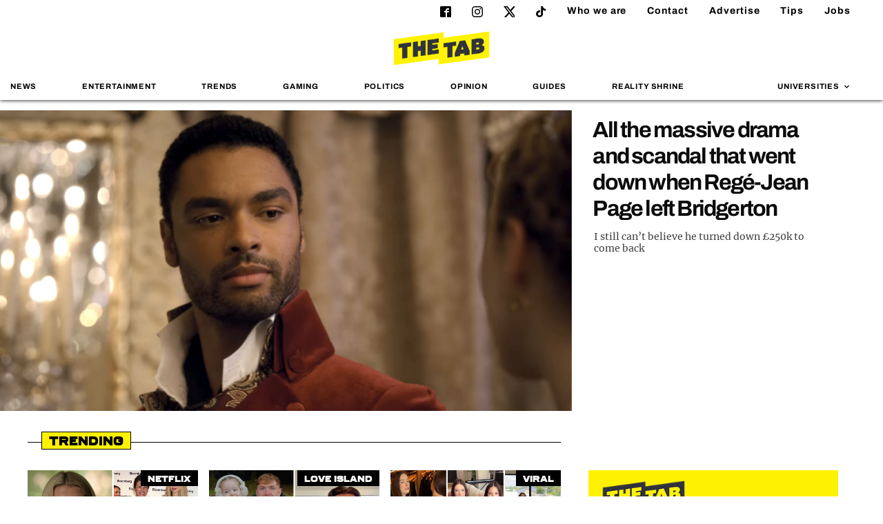

--- FILE ---
content_type: text/html; charset=UTF-8
request_url: https://thetab.com/
body_size: 22096
content:
<!DOCTYPE html>
<html lang="en-US" class="no-js">
<head>
	<meta charset="UTF-8">
	<meta http-equiv="X-UA-Compatible" content="IE=Edge">
	<meta name="viewport" content="width=device-width,initial-scale=1.0, maximum-scale=1.0, user-scalable=no">
	<meta name="format-detection" content="telephone=no">
	<link rel="dns-prefetch" href="//media.thetab.com/">
	<link rel="profile" href="https://gmpg.org/xfn/11">
	<link rel="pingback" href="https://thetab.com/xmlrpc.php">
	<!--[if lt IE 9]>
	<script
		src="https://thetab.com/wp-content/themes/thetab-four/assets/_lib/html5shiv/dist/html5shiv.min.js"></script>
	<![endif]-->

	<style id="font-face-style">@font-face{font-family:ferry;src:url(/wp-content/themes/thetab-four/fonts/Ferry-Black.woff2) format("woff2"),url(/wp-content/themes/thetab-four/fonts/Ferry-Black.woff) format("woff");font-weight:400;font-style:normal;font-display:swap}@font-face{font-family:Archivo;font-style:normal;font-weight:400;font-display:swap;src:local(""),url(/wp-content/themes/thetab-four/fonts/archivo-v8-latin-regular.woff2) format("woff2"),url(/wp-content/themes/thetab-four/fonts/archivo-v8-latin-regular.woff) format("woff")}@font-face{font-family:Archivo;font-style:normal;font-weight:700;font-display:swap;src:local(""),url(/wp-content/themes/thetab-four/fonts/archivo-v8-latin-700.woff2) format("woff2"),url(/wp-content/themes/thetab-four/fonts/archivo-v8-latin-700.woff) format("woff")}@font-face{font-family:Merriweather;font-style:normal;font-weight:400;font-display:swap;src:local(""),url(/wp-content/themes/thetab-four/fonts/merriweather-v25-latin-regular.woff2) format("woff2"),url(/wp-content/themes/thetab-four/fonts/merriweather-v25-latin-regular.woff) format("woff")}@font-face{font-family:Merriweather;font-style:normal;font-weight:700;font-display:swap;src:local(""),url(/wp-content/themes/thetab-four/fonts/merriweather-v25-latin-700.woff2) format("woff2"),url(/wp-content/themes/thetab-four/fonts/merriweather-v25-latin-700.woff) format("woff")}</style>

	<meta name='robots' content='index, follow, max-image-preview:large, max-snippet:-1, max-video-preview:-1' />

	<!-- This site is optimized with the Yoast SEO Premium plugin v23.8 (Yoast SEO v23.8) - https://yoast.com/wordpress/plugins/seo/ -->
	<title>The Tab</title>
	<meta name="description" content="Breaking stories, fashion, nightlife, guides, reviews, sports and comment written by students at top Universities" />
	<link rel="canonical" href="https://thetab.com/" />
	<link rel="next" href="https://thetab.com/page/2" />
	<meta property="og:locale" content="en_US" />
	<meta property="og:type" content="website" />
	<meta property="og:title" content="The Tab" />
	<meta property="og:description" content="Breaking stories, fashion, nightlife, guides, reviews, sports and comment written by students at top Universities" />
	<meta property="og:url" content="https://thetab.com/" />
	<meta property="og:site_name" content="The Tab" />
	<meta name="twitter:card" content="summary_large_image" />
	<meta name="twitter:site" content="@TheTab" />
	<script type="application/ld+json" class="yoast-schema-graph">{"@context":"https://schema.org","@graph":[{"@type":"CollectionPage","@id":"https://thetab.com/","url":"https://thetab.com/","name":"The Tab","isPartOf":{"@id":"https://thetab.com/#website"},"description":"Breaking stories, fashion, nightlife, guides, reviews, sports and comment written by students at top Universities","breadcrumb":{"@id":"https://thetab.com/#breadcrumb"},"inLanguage":"en-US"},{"@type":"BreadcrumbList","@id":"https://thetab.com/#breadcrumb","itemListElement":[]},{"@type":"WebSite","@id":"https://thetab.com/#website","url":"https://thetab.com/","name":"The Tab","description":"Stories you care about","potentialAction":[{"@type":"SearchAction","target":{"@type":"EntryPoint","urlTemplate":"https://thetab.com/?s={search_term_string}"},"query-input":{"@type":"PropertyValueSpecification","valueRequired":true,"valueName":"search_term_string"}}],"inLanguage":"en-US"}]}</script>
	<!-- / Yoast SEO Premium plugin. -->


<link rel='dns-prefetch' href='//hcaptcha.com' />
<link rel='stylesheet' id='default-css' href='https://thetab.com/wp-content/themes/thetab-four/assets/_css/default.min.css?ver=1.3' type='text/css' media='screen' />
<link rel='stylesheet' id='theme-css' href='https://thetab.com/wp-content/themes/thetab-four/assets/_css/theme.min.css?ver=1736941593' type='text/css' media='screen' />
<link rel='stylesheet' id='sbi_styles-css' href='https://thetab.com/wp-content/plugins/instagram-feed/css/sbi-styles.min.css?ver=6.6.1' type='text/css' media='all' />
<link rel='stylesheet' id='wp-block-library-css' href='https://thetab.com/wp-includes/css/dist/block-library/style.min.css?ver=6.6.2' type='text/css' media='all' />
<style id='co-authors-plus-coauthors-style-inline-css' type='text/css'>
.wp-block-co-authors-plus-coauthors.is-layout-flow [class*=wp-block-co-authors-plus]{display:inline}

</style>
<style id='co-authors-plus-avatar-style-inline-css' type='text/css'>
.wp-block-co-authors-plus-avatar :where(img){height:auto;max-width:100%;vertical-align:bottom}.wp-block-co-authors-plus-coauthors.is-layout-flow .wp-block-co-authors-plus-avatar :where(img){vertical-align:middle}.wp-block-co-authors-plus-avatar:is(.alignleft,.alignright){display:table}.wp-block-co-authors-plus-avatar.aligncenter{display:table;margin-inline:auto}

</style>
<style id='co-authors-plus-image-style-inline-css' type='text/css'>
.wp-block-co-authors-plus-image{margin-bottom:0}.wp-block-co-authors-plus-image :where(img){height:auto;max-width:100%;vertical-align:bottom}.wp-block-co-authors-plus-coauthors.is-layout-flow .wp-block-co-authors-plus-image :where(img){vertical-align:middle}.wp-block-co-authors-plus-image:is(.alignfull,.alignwide) :where(img){width:100%}.wp-block-co-authors-plus-image:is(.alignleft,.alignright){display:table}.wp-block-co-authors-plus-image.aligncenter{display:table;margin-inline:auto}

</style>
<style id='wp-parsely-recommendations-style-inline-css' type='text/css'>
.parsely-recommendations-list-title{font-size:1.2em}.parsely-recommendations-list{list-style:none;padding:unset}.parsely-recommendations-cardbody{overflow:hidden;padding:.8em;text-overflow:ellipsis;white-space:nowrap}.parsely-recommendations-cardmedia{padding:.8em .8em 0}

</style>
<style id='classic-theme-styles-inline-css' type='text/css'>
/*! This file is auto-generated */
.wp-block-button__link{color:#fff;background-color:#32373c;border-radius:9999px;box-shadow:none;text-decoration:none;padding:calc(.667em + 2px) calc(1.333em + 2px);font-size:1.125em}.wp-block-file__button{background:#32373c;color:#fff;text-decoration:none}
</style>
<style id='global-styles-inline-css' type='text/css'>
:root{--wp--preset--aspect-ratio--square: 1;--wp--preset--aspect-ratio--4-3: 4/3;--wp--preset--aspect-ratio--3-4: 3/4;--wp--preset--aspect-ratio--3-2: 3/2;--wp--preset--aspect-ratio--2-3: 2/3;--wp--preset--aspect-ratio--16-9: 16/9;--wp--preset--aspect-ratio--9-16: 9/16;--wp--preset--color--black: #000000;--wp--preset--color--cyan-bluish-gray: #abb8c3;--wp--preset--color--white: #ffffff;--wp--preset--color--pale-pink: #f78da7;--wp--preset--color--vivid-red: #cf2e2e;--wp--preset--color--luminous-vivid-orange: #ff6900;--wp--preset--color--luminous-vivid-amber: #fcb900;--wp--preset--color--light-green-cyan: #7bdcb5;--wp--preset--color--vivid-green-cyan: #00d084;--wp--preset--color--pale-cyan-blue: #8ed1fc;--wp--preset--color--vivid-cyan-blue: #0693e3;--wp--preset--color--vivid-purple: #9b51e0;--wp--preset--gradient--vivid-cyan-blue-to-vivid-purple: linear-gradient(135deg,rgba(6,147,227,1) 0%,rgb(155,81,224) 100%);--wp--preset--gradient--light-green-cyan-to-vivid-green-cyan: linear-gradient(135deg,rgb(122,220,180) 0%,rgb(0,208,130) 100%);--wp--preset--gradient--luminous-vivid-amber-to-luminous-vivid-orange: linear-gradient(135deg,rgba(252,185,0,1) 0%,rgba(255,105,0,1) 100%);--wp--preset--gradient--luminous-vivid-orange-to-vivid-red: linear-gradient(135deg,rgba(255,105,0,1) 0%,rgb(207,46,46) 100%);--wp--preset--gradient--very-light-gray-to-cyan-bluish-gray: linear-gradient(135deg,rgb(238,238,238) 0%,rgb(169,184,195) 100%);--wp--preset--gradient--cool-to-warm-spectrum: linear-gradient(135deg,rgb(74,234,220) 0%,rgb(151,120,209) 20%,rgb(207,42,186) 40%,rgb(238,44,130) 60%,rgb(251,105,98) 80%,rgb(254,248,76) 100%);--wp--preset--gradient--blush-light-purple: linear-gradient(135deg,rgb(255,206,236) 0%,rgb(152,150,240) 100%);--wp--preset--gradient--blush-bordeaux: linear-gradient(135deg,rgb(254,205,165) 0%,rgb(254,45,45) 50%,rgb(107,0,62) 100%);--wp--preset--gradient--luminous-dusk: linear-gradient(135deg,rgb(255,203,112) 0%,rgb(199,81,192) 50%,rgb(65,88,208) 100%);--wp--preset--gradient--pale-ocean: linear-gradient(135deg,rgb(255,245,203) 0%,rgb(182,227,212) 50%,rgb(51,167,181) 100%);--wp--preset--gradient--electric-grass: linear-gradient(135deg,rgb(202,248,128) 0%,rgb(113,206,126) 100%);--wp--preset--gradient--midnight: linear-gradient(135deg,rgb(2,3,129) 0%,rgb(40,116,252) 100%);--wp--preset--font-size--small: 13px;--wp--preset--font-size--medium: 20px;--wp--preset--font-size--large: 36px;--wp--preset--font-size--x-large: 42px;--wp--preset--spacing--20: 0.44rem;--wp--preset--spacing--30: 0.67rem;--wp--preset--spacing--40: 1rem;--wp--preset--spacing--50: 1.5rem;--wp--preset--spacing--60: 2.25rem;--wp--preset--spacing--70: 3.38rem;--wp--preset--spacing--80: 5.06rem;--wp--preset--shadow--natural: 6px 6px 9px rgba(0, 0, 0, 0.2);--wp--preset--shadow--deep: 12px 12px 50px rgba(0, 0, 0, 0.4);--wp--preset--shadow--sharp: 6px 6px 0px rgba(0, 0, 0, 0.2);--wp--preset--shadow--outlined: 6px 6px 0px -3px rgba(255, 255, 255, 1), 6px 6px rgba(0, 0, 0, 1);--wp--preset--shadow--crisp: 6px 6px 0px rgba(0, 0, 0, 1);}:where(.is-layout-flex){gap: 0.5em;}:where(.is-layout-grid){gap: 0.5em;}body .is-layout-flex{display: flex;}.is-layout-flex{flex-wrap: wrap;align-items: center;}.is-layout-flex > :is(*, div){margin: 0;}body .is-layout-grid{display: grid;}.is-layout-grid > :is(*, div){margin: 0;}:where(.wp-block-columns.is-layout-flex){gap: 2em;}:where(.wp-block-columns.is-layout-grid){gap: 2em;}:where(.wp-block-post-template.is-layout-flex){gap: 1.25em;}:where(.wp-block-post-template.is-layout-grid){gap: 1.25em;}.has-black-color{color: var(--wp--preset--color--black) !important;}.has-cyan-bluish-gray-color{color: var(--wp--preset--color--cyan-bluish-gray) !important;}.has-white-color{color: var(--wp--preset--color--white) !important;}.has-pale-pink-color{color: var(--wp--preset--color--pale-pink) !important;}.has-vivid-red-color{color: var(--wp--preset--color--vivid-red) !important;}.has-luminous-vivid-orange-color{color: var(--wp--preset--color--luminous-vivid-orange) !important;}.has-luminous-vivid-amber-color{color: var(--wp--preset--color--luminous-vivid-amber) !important;}.has-light-green-cyan-color{color: var(--wp--preset--color--light-green-cyan) !important;}.has-vivid-green-cyan-color{color: var(--wp--preset--color--vivid-green-cyan) !important;}.has-pale-cyan-blue-color{color: var(--wp--preset--color--pale-cyan-blue) !important;}.has-vivid-cyan-blue-color{color: var(--wp--preset--color--vivid-cyan-blue) !important;}.has-vivid-purple-color{color: var(--wp--preset--color--vivid-purple) !important;}.has-black-background-color{background-color: var(--wp--preset--color--black) !important;}.has-cyan-bluish-gray-background-color{background-color: var(--wp--preset--color--cyan-bluish-gray) !important;}.has-white-background-color{background-color: var(--wp--preset--color--white) !important;}.has-pale-pink-background-color{background-color: var(--wp--preset--color--pale-pink) !important;}.has-vivid-red-background-color{background-color: var(--wp--preset--color--vivid-red) !important;}.has-luminous-vivid-orange-background-color{background-color: var(--wp--preset--color--luminous-vivid-orange) !important;}.has-luminous-vivid-amber-background-color{background-color: var(--wp--preset--color--luminous-vivid-amber) !important;}.has-light-green-cyan-background-color{background-color: var(--wp--preset--color--light-green-cyan) !important;}.has-vivid-green-cyan-background-color{background-color: var(--wp--preset--color--vivid-green-cyan) !important;}.has-pale-cyan-blue-background-color{background-color: var(--wp--preset--color--pale-cyan-blue) !important;}.has-vivid-cyan-blue-background-color{background-color: var(--wp--preset--color--vivid-cyan-blue) !important;}.has-vivid-purple-background-color{background-color: var(--wp--preset--color--vivid-purple) !important;}.has-black-border-color{border-color: var(--wp--preset--color--black) !important;}.has-cyan-bluish-gray-border-color{border-color: var(--wp--preset--color--cyan-bluish-gray) !important;}.has-white-border-color{border-color: var(--wp--preset--color--white) !important;}.has-pale-pink-border-color{border-color: var(--wp--preset--color--pale-pink) !important;}.has-vivid-red-border-color{border-color: var(--wp--preset--color--vivid-red) !important;}.has-luminous-vivid-orange-border-color{border-color: var(--wp--preset--color--luminous-vivid-orange) !important;}.has-luminous-vivid-amber-border-color{border-color: var(--wp--preset--color--luminous-vivid-amber) !important;}.has-light-green-cyan-border-color{border-color: var(--wp--preset--color--light-green-cyan) !important;}.has-vivid-green-cyan-border-color{border-color: var(--wp--preset--color--vivid-green-cyan) !important;}.has-pale-cyan-blue-border-color{border-color: var(--wp--preset--color--pale-cyan-blue) !important;}.has-vivid-cyan-blue-border-color{border-color: var(--wp--preset--color--vivid-cyan-blue) !important;}.has-vivid-purple-border-color{border-color: var(--wp--preset--color--vivid-purple) !important;}.has-vivid-cyan-blue-to-vivid-purple-gradient-background{background: var(--wp--preset--gradient--vivid-cyan-blue-to-vivid-purple) !important;}.has-light-green-cyan-to-vivid-green-cyan-gradient-background{background: var(--wp--preset--gradient--light-green-cyan-to-vivid-green-cyan) !important;}.has-luminous-vivid-amber-to-luminous-vivid-orange-gradient-background{background: var(--wp--preset--gradient--luminous-vivid-amber-to-luminous-vivid-orange) !important;}.has-luminous-vivid-orange-to-vivid-red-gradient-background{background: var(--wp--preset--gradient--luminous-vivid-orange-to-vivid-red) !important;}.has-very-light-gray-to-cyan-bluish-gray-gradient-background{background: var(--wp--preset--gradient--very-light-gray-to-cyan-bluish-gray) !important;}.has-cool-to-warm-spectrum-gradient-background{background: var(--wp--preset--gradient--cool-to-warm-spectrum) !important;}.has-blush-light-purple-gradient-background{background: var(--wp--preset--gradient--blush-light-purple) !important;}.has-blush-bordeaux-gradient-background{background: var(--wp--preset--gradient--blush-bordeaux) !important;}.has-luminous-dusk-gradient-background{background: var(--wp--preset--gradient--luminous-dusk) !important;}.has-pale-ocean-gradient-background{background: var(--wp--preset--gradient--pale-ocean) !important;}.has-electric-grass-gradient-background{background: var(--wp--preset--gradient--electric-grass) !important;}.has-midnight-gradient-background{background: var(--wp--preset--gradient--midnight) !important;}.has-small-font-size{font-size: var(--wp--preset--font-size--small) !important;}.has-medium-font-size{font-size: var(--wp--preset--font-size--medium) !important;}.has-large-font-size{font-size: var(--wp--preset--font-size--large) !important;}.has-x-large-font-size{font-size: var(--wp--preset--font-size--x-large) !important;}
:where(.wp-block-post-template.is-layout-flex){gap: 1.25em;}:where(.wp-block-post-template.is-layout-grid){gap: 1.25em;}
:where(.wp-block-columns.is-layout-flex){gap: 2em;}:where(.wp-block-columns.is-layout-grid){gap: 2em;}
:root :where(.wp-block-pullquote){font-size: 1.5em;line-height: 1.6;}
</style>
<link rel='stylesheet' id='taxopress-frontend-css-css' href='https://thetab.com/wp-content/plugins/taxopress-pro/assets/frontend/css/frontend.css?ver=3.26.0' type='text/css' media='all' />
<script type="text/javascript" src="https://thetab.com/wp-includes/js/jquery/jquery.js?ver=3.7.1" id="jquery-js"></script>
<script type="text/javascript" src="https://thetab.com/wp-content/plugins/taxopress-pro/assets/frontend/js/frontend.js?ver=3.26.0" id="taxopress-frontend-js-js"></script>
<style>
.h-captcha{position:relative;display:block;margin-bottom:2rem;padding:0;clear:both}.h-captcha[data-size="normal"]{width:303px;height:78px}.h-captcha[data-size="compact"]{width:164px;height:144px}.h-captcha[data-size="invisible"]{display:none}.h-captcha::before{content:'';display:block;position:absolute;top:0;left:0;background:url(https://thetab.com/wp-content/plugins/hcaptcha-for-forms-and-more/assets/images/hcaptcha-div-logo.svg) no-repeat;border:1px solid #fff0;border-radius:4px}.h-captcha[data-size="normal"]::before{width:300px;height:74px;background-position:94% 28%}.h-captcha[data-size="compact"]::before{width:156px;height:136px;background-position:50% 79%}.h-captcha[data-theme="light"]::before,body.is-light-theme .h-captcha[data-theme="auto"]::before,.h-captcha[data-theme="auto"]::before{background-color:#fafafa;border:1px solid #e0e0e0}.h-captcha[data-theme="dark"]::before,body.is-dark-theme .h-captcha[data-theme="auto"]::before,html.wp-dark-mode-active .h-captcha[data-theme="auto"]::before,html.drdt-dark-mode .h-captcha[data-theme="auto"]::before{background-image:url(https://thetab.com/wp-content/plugins/hcaptcha-for-forms-and-more/assets/images/hcaptcha-div-logo-white.svg);background-repeat:no-repeat;background-color:#333;border:1px solid #f5f5f5}@media (prefers-color-scheme:dark){.h-captcha[data-theme="auto"]::before{background-image:url(https://thetab.com/wp-content/plugins/hcaptcha-for-forms-and-more/assets/images/hcaptcha-div-logo-white.svg);background-repeat:no-repeat;background-color:#333;border:1px solid #f5f5f5}}.h-captcha[data-theme="custom"]::before{background-color:initial}.h-captcha[data-size="invisible"]::before{display:none}.h-captcha iframe{position:relative}div[style*="z-index: 2147483647"] div[style*="border-width: 11px"][style*="position: absolute"][style*="pointer-events: none"]{border-style:none}
</style>
<script type="application/ld+json">{"@context":"https:\/\/schema.org","@type":"WebPage","headline":"The Tab","url":"https:\/\/thetab.com"}</script>	<link rel="apple-touch-icon" sizes="180x180" href="https://thetab.com/wp-content/themes/thetab-four/assets/_img/favicons/apple-touch-icon-180x180.png">
	<link rel="icon" type="image/png" href="https://thetab.com/wp-content/themes/thetab-four/assets/_img/favicons/android-chrome-192x192.png" sizes="192x192">
	<link rel="icon" type="image/png" href="https://thetab.com/wp-content/themes/thetab-four/assets/_img/favicons/favicon-96x96.png" sizes="96x96">
	<link rel="manifest" href="https://thetab.com/wp-content/themes/thetab-four/assets/_img/favicons/manifest.json">
	<link rel="icon" href="https://thetab.com/wp-content/themes/thetab-four/assets/_img/favicons/favicon.ico">
	<meta name="apple-mobile-web-app-title" content="The Tab">
	<meta name="application-name" content="The Tab">
	<meta name="msapplication-TileColor" content="#fff">
	<meta name="msapplication-TileImage" content="https://thetab.com/wp-content/themes/thetab-four/assets/_img/favicons/favicon-96x96.png">
	<meta name="theme-color" content="#fff">
	<style>
.gform_previous_button+.h-captcha{margin-top:2rem}.gform_footer.before .h-captcha[data-size="normal"]{margin-bottom:3px}.gform_footer.before .h-captcha[data-size="compact"]{margin-bottom:0}.gform_wrapper.gravity-theme .gform_footer,.gform_wrapper.gravity-theme .gform_page_footer{flex-wrap:wrap}.gform_wrapper.gravity-theme .h-captcha,.gform_wrapper.gravity-theme .h-captcha{margin:0;flex-basis:100%}.gform_wrapper.gravity-theme input[type="submit"],.gform_wrapper.gravity-theme input[type="submit"]{align-self:flex-start}.gform_wrapper.gravity-theme .h-captcha~input[type="submit"],.gform_wrapper.gravity-theme .h-captcha~input[type="submit"]{margin:1em 0 0 0!important}
</style>
<link rel="icon" href="https://thetab.com/wp-content/themes/thetab-four/assets/_img/favicons/favicon.ico" sizes="32x32" />
<link rel="icon" href="https://thetab.com/wp-content/themes/thetab-four/assets/_img/favicons/favicon.ico" sizes="192x192" />
<link rel="apple-touch-icon" href="https://thetab.com/wp-content/themes/thetab-four/assets/_img/favicons/favicon.ico" />
<meta name="msapplication-TileImage" content="https://thetab.com/wp-content/themes/thetab-four/assets/_img/favicons/favicon.ico" />

      
	
	
<script>
  dataLayer = [{
    'article_title': "A look at the hugely different net worths of the Oasis brothers and who&#8217;s the richest",
    'article_published_date': "September 5, 2024",
    'category': "entertainment",
    'tags': "",
    'author': "",
    'university':  "1",
    'site' : "thetab"
  }];
</script>

<script>
DBXSITE = {q:[]}
DBXSITE.post = {"id":384611,"author":"","slug":"a-look-at-net-worths-and-which-oasis-brother-is-richest","tags":[],"categories":["Entertainment"]};
</script>

<!-- Google Tag Manager -->
<script>(function(w,d,s,l,i){w[l]=w[l]||[];w[l].push({'gtm.start':
new Date().getTime(),event:'gtm.js'});var f=d.getElementsByTagName(s)[0],
j=d.createElement(s),dl=l!='dataLayer'?'&l='+l:'';j.async=true;console.log(f);j.src=
'https://www.googletagmanager.com/gtm.js?id='+i+dl;window.addEventListener('load',function(){setTimeout(function() {f.parentNode.insertBefore(j,f);},3500);});})(window,document,'script','dataLayer','GTM-WBSWGF3');</script>
<!-- End Google Tag Manager -->
	
	<script type="text/javascript">
			document.addEventListener("click",(function(a){try{a.target.className.indexOf("js-show-cmp")>-1&&(a.preventDefault(),window._sp_.gdpr.loadPrivacyManagerModal(759181))}catch(a){}}),{capture:!0});
	</script>
	<script>"use strict";function _typeof(t){return(_typeof="function"==typeof Symbol&&"symbol"==typeof Symbol.iterator?function(t){return typeof t}:function(t){return t&&"function"==typeof Symbol&&t.constructor===Symbol&&t!==Symbol.prototype?"symbol":typeof t})(t)}!function(){var t=function(){var t,e,o=[],n=window,r=n;for(;r;){try{if(r.frames.__tcfapiLocator){t=r;break}}catch(t){}if(r===n.top)break;r=r.parent}t||(!function t(){var e=n.document,o=!!n.frames.__tcfapiLocator;if(!o)if(e.body){var r=e.createElement("iframe");r.style.cssText="display:none",r.name="__tcfapiLocator",e.body.appendChild(r)}else setTimeout(t,5);return!o}(),n.__tcfapi=function(){for(var t=arguments.length,n=new Array(t),r=0;r<t;r++)n[r]=arguments[r];if(!n.length)return o;"setGdprApplies"===n[0]?n.length>3&&2===parseInt(n[1],10)&&"boolean"==typeof n[3]&&(e=n[3],"function"==typeof n[2]&&n[2]("set",!0)):"ping"===n[0]?"function"==typeof n[2]&&n[2]({gdprApplies:e,cmpLoaded:!1,cmpStatus:"stub"}):o.push(n)},n.addEventListener("message",(function(t){var e="string"==typeof t.data,o={};if(e)try{o=JSON.parse(t.data)}catch(t){}else o=t.data;var n="object"===_typeof(o)&&null!==o?o.__tcfapiCall:null;n&&window.__tcfapi(n.command,n.version,(function(o,r){var a={__tcfapiReturn:{returnValue:o,success:r,callId:n.callId}};t&&t.source&&t.source.postMessage&&t.source.postMessage(e?JSON.stringify(a):a,"*")}),n.parameter)}),!1))};"undefined"!=typeof module?module.exports=t:t()}();</script>
    <script>
	window.__gpp_addFrame=function(e){if(!window.frames[e])if(document.body){var t=document.createElement("iframe");t.style.cssText="display:none",t.name=e,document.body.appendChild(t)}else window.setTimeout(window.__gpp_addFrame,10,e)},window.__gpp_stub=function(){var e=arguments;if(__gpp.queue=__gpp.queue||[],__gpp.events=__gpp.events||[],!e.length||1==e.length&&"queue"==e[0])return __gpp.queue;if(1==e.length&&"events"==e[0])return __gpp.events;var t=e[0],p=e.length>1?e[1]:null,s=e.length>2?e[2]:null;if("ping"===t)p({gppVersion:"1.1",cmpStatus:"stub",cmpDisplayStatus:"hidden",signalStatus:"not ready",supportedAPIs:["2:tcfeuv2","5:tcfcav1","6:uspv1","7:usnat","8:usca","9:usva","10:usco","11:usut","12:usct"],cmpId:0,sectionList:[],applicableSections:[],gppString:"",parsedSections:{}},!0);else if("addEventListener"===t){"lastId"in __gpp||(__gpp.lastId=0),__gpp.lastId++;var n=__gpp.lastId;__gpp.events.push({id:n,callback:p,parameter:s}),p({eventName:"listenerRegistered",listenerId:n,data:!0,pingData:{gppVersion:"1.1",cmpStatus:"stub",cmpDisplayStatus:"hidden",signalStatus:"not ready",supportedAPIs:["2:tcfeuv2","5:tcfcav1","6:uspv1","7:usnat","8:usca","9:usva","10:usco","11:usut","12:usct"],cmpId:0,sectionList:[],applicableSections:[],gppString:"",parsedSections:{}}},!0)}else if("removeEventListener"===t){for(var a=!1,i=0;i<__gpp.events.length;i++)if(__gpp.events[i].id==s){__gpp.events.splice(i,1),a=!0;break}p({eventName:"listenerRemoved",listenerId:s,data:a,pingData:{gppVersion:"1.1",cmpStatus:"stub",cmpDisplayStatus:"hidden",signalStatus:"not ready",supportedAPIs:["2:tcfeuv2","5:tcfcav1","6:uspv1","7:usnat","8:usca","9:usva","10:usco","11:usut","12:usct"],cmpId:0,sectionList:[],applicableSections:[],gppString:"",parsedSections:{}}},!0)}else"hasSection"===t?p(!1,!0):"getSection"===t||"getField"===t?p(null,!0):__gpp.queue.push([].slice.apply(e))},window.__gpp_msghandler=function(e){var t="string"==typeof e.data;try{var p=t?JSON.parse(e.data):e.data}catch(e){p=null}if("object"==typeof p&&null!==p&&"__gppCall"in p){var s=p.__gppCall;window.__gpp(s.command,(function(p,n){var a={__gppReturn:{returnValue:p,success:n,callId:s.callId}};e.source.postMessage(t?JSON.stringify(a):a,"*")}),"parameter"in s?s.parameter:null,"version"in s?s.version:"1.1")}},"__gpp"in window&&"function"==typeof window.__gpp||(window.__gpp=window.__gpp_stub,window.addEventListener("message",window.__gpp_msghandler,!1),window.__gpp_addFrame("__gppLocator"));
	</script>
    <script>
			window._sp_queue = [];
			window._sp_ = {
				config: {
				accountId: 1853,
					baseEndpoint: 'https://cdn.privacy-mgmt.com',
					usnat: { },
					gdpr: { },
					events: { 
						onMessageReady: function() {
							console.log('[event] onMessageReady', arguments);
						},
						onMessageReceiveData: function() {
							console.log('[event] onMessageReceiveData', arguments);
						},
						onSPReady: function() {
							console.log('[event] onSPReady', arguments);
						},
						onError: function() {
							console.log('[event] onError', arguments);
						},
						onMessageChoiceSelect: function() {
							console.log('[event] onMessageChoiceSelect', arguments);
						},
						onConsentReady: function(consentUUID, euconsent) {
							console.log('[event] onConsentReady', arguments);
						},
						onPrivacyManagerAction: function() {
							console.log('[event] onPrivacyManagerAction', arguments);
						},
						onPMCancel: function() {
							console.log('[event] onPMCancel', arguments);
						} 
					}
				}
			}
    </script>
    <script src='https://cdn.privacy-mgmt.com/unified/wrapperMessagingWithoutDetection.js' async></script>

</head>

<body class="home blog national">
<div class="thetab-container">
	<!-- Include svg sprite with Sharing Icons -->
	<svg aria-hidden="true" style="position: absolute; width: 0; height: 0; overflow: hidden;" version="1.1" xmlns="http://www.w3.org/2000/svg" xmlns:xlink="http://www.w3.org/1999/xlink">
<defs>
<symbol id="icon-twitter" viewBox="0 0 260 260">
 <path d="m236 0h46l-101 115 118 156h-92.6l-72.5-94.8-83 94.8h-46l107-123-113-148h94.9l65.5 86.6zm-16.1 244h25.5l-165-218h-27.4z"/>

</symbol>
<symbol id="icon-instagram" viewBox="0 0 32 32">
<path d="M16 0c-4.347 0-4.889 0.020-6.596 0.096-1.704 0.080-2.864 0.348-3.884 0.744-1.052 0.408-1.945 0.956-2.835 1.845s-1.439 1.781-1.845 2.835c-0.396 1.020-0.665 2.18-0.744 3.884-0.080 1.707-0.096 2.249-0.096 6.596s0.020 4.889 0.096 6.596c0.080 1.703 0.348 2.864 0.744 3.884 0.408 1.051 0.956 1.945 1.845 2.835 0.889 0.888 1.781 1.439 2.835 1.845 1.021 0.395 2.181 0.665 3.884 0.744 1.707 0.080 2.249 0.096 6.596 0.096s4.889-0.020 6.596-0.096c1.703-0.080 2.864-0.349 3.884-0.744 1.051-0.408 1.945-0.957 2.835-1.845 0.888-0.889 1.439-1.78 1.845-2.835 0.395-1.020 0.665-2.181 0.744-3.884 0.080-1.707 0.096-2.249 0.096-6.596s-0.020-4.889-0.096-6.596c-0.080-1.703-0.349-2.865-0.744-3.884-0.408-1.052-0.957-1.945-1.845-2.835-0.889-0.889-1.78-1.439-2.835-1.845-1.020-0.396-2.181-0.665-3.884-0.744-1.707-0.080-2.249-0.096-6.596-0.096zM16 2.88c4.271 0 4.78 0.021 6.467 0.095 1.56 0.073 2.407 0.332 2.969 0.553 0.749 0.289 1.28 0.636 1.843 1.195 0.559 0.56 0.905 1.092 1.195 1.841 0.219 0.563 0.48 1.409 0.551 2.969 0.076 1.688 0.093 2.195 0.093 6.467s-0.020 4.78-0.099 6.467c-0.081 1.56-0.341 2.407-0.561 2.969-0.299 0.749-0.639 1.28-1.199 1.843-0.559 0.559-1.099 0.905-1.84 1.195-0.56 0.219-1.42 0.48-2.98 0.551-1.699 0.076-2.199 0.093-6.479 0.093-4.281 0-4.781-0.020-6.479-0.099-1.561-0.081-2.421-0.341-2.981-0.561-0.759-0.299-1.28-0.639-1.839-1.199-0.561-0.559-0.92-1.099-1.2-1.84-0.22-0.56-0.479-1.42-0.56-2.98-0.060-1.68-0.081-2.199-0.081-6.459 0-4.261 0.021-4.781 0.081-6.481 0.081-1.56 0.34-2.419 0.56-2.979 0.28-0.76 0.639-1.28 1.2-1.841 0.559-0.559 1.080-0.919 1.839-1.197 0.56-0.221 1.401-0.481 2.961-0.561 1.7-0.060 2.2-0.080 6.479-0.080zM16 7.784c-4.54 0-8.216 3.68-8.216 8.216 0 4.54 3.68 8.216 8.216 8.216 4.54 0 8.216-3.68 8.216-8.216 0-4.54-3.68-8.216-8.216-8.216zM16 21.333c-2.947 0-5.333-2.387-5.333-5.333s2.387-5.333 5.333-5.333 5.333 2.387 5.333 5.333-2.387 5.333-5.333 5.333zM26.461 7.46c0 1.060-0.861 1.92-1.92 1.92-1.060 0-1.92-0.861-1.92-1.92s0.861-1.919 1.92-1.919c1.057-0.001 1.92 0.86 1.92 1.919z"></path>
</symbol>
<symbol id="icon-info-circle" viewBox="0 0 24 28">
<path d="M16 21.5v-2.5c0-0.281-0.219-0.5-0.5-0.5h-1.5v-8c0-0.281-0.219-0.5-0.5-0.5h-5c-0.281 0-0.5 0.219-0.5 0.5v2.5c0 0.281 0.219 0.5 0.5 0.5h1.5v5h-1.5c-0.281 0-0.5 0.219-0.5 0.5v2.5c0 0.281 0.219 0.5 0.5 0.5h7c0.281 0 0.5-0.219 0.5-0.5zM14 7.5v-2.5c0-0.281-0.219-0.5-0.5-0.5h-3c-0.281 0-0.5 0.219-0.5 0.5v2.5c0 0.281 0.219 0.5 0.5 0.5h3c0.281 0 0.5-0.219 0.5-0.5zM24 14c0 6.625-5.375 12-12 12s-12-5.375-12-12 5.375-12 12-12 12 5.375 12 12z"></path>
</symbol>
<symbol id="icon-angle-down" viewBox="0 0 18 28">
<path d="M16.797 11.5c0 0.125-0.063 0.266-0.156 0.359l-7.281 7.281c-0.094 0.094-0.234 0.156-0.359 0.156s-0.266-0.063-0.359-0.156l-7.281-7.281c-0.094-0.094-0.156-0.234-0.156-0.359s0.063-0.266 0.156-0.359l0.781-0.781c0.094-0.094 0.219-0.156 0.359-0.156 0.125 0 0.266 0.063 0.359 0.156l6.141 6.141 6.141-6.141c0.094-0.094 0.234-0.156 0.359-0.156s0.266 0.063 0.359 0.156l0.781 0.781c0.094 0.094 0.156 0.234 0.156 0.359z"></path>
</symbol>
<symbol id="icon-facebook" viewBox="0 0 32 32">
<path d="M29 0h-26c-1.65 0-3 1.35-3 3v26c0 1.65 1.35 3 3 3h13v-14h-4v-4h4v-2c0-3.306 2.694-6 6-6h4v4h-4c-1.1 0-2 0.9-2 2v2h6l-1 4h-5v14h9c1.65 0 3-1.35 3-3v-26c0-1.65-1.35-3-3-3z"></path>
</symbol>
<symbol id="icon-tiktok" viewBox="0 0 32 32">
<path d="M16.707 0.027c1.747-0.027 3.48-0.013 5.213-0.027 0.107 2.040 0.84 4.12 2.333 5.56 1.493 1.48 3.6 2.16 5.653 2.387v5.373c-1.92-0.067-3.853-0.467-5.6-1.293-0.76-0.347-1.467-0.787-2.16-1.24-0.013 3.893 0.013 7.787-0.027 11.667-0.107 1.867-0.72 3.72-1.8 5.253-1.747 2.56-4.773 4.227-7.88 4.28-1.907 0.107-3.813-0.413-5.44-1.373-2.693-1.587-4.587-4.493-4.867-7.613-0.027-0.667-0.040-1.333-0.013-1.987 0.24-2.533 1.493-4.96 3.44-6.613 2.213-1.92 5.307-2.84 8.2-2.293 0.027 1.973-0.053 3.947-0.053 5.92-1.32-0.427-2.867-0.307-4.027 0.493-0.84 0.547-1.48 1.387-1.813 2.333-0.28 0.68-0.2 1.427-0.187 2.147 0.32 2.187 2.427 4.027 4.667 3.827 1.493-0.013 2.92-0.88 3.693-2.147 0.253-0.44 0.533-0.893 0.547-1.413 0.133-2.387 0.080-4.76 0.093-7.147 0.013-5.373-0.013-10.733 0.027-16.093z"></path>
</symbol>
</defs>
</svg>

	<!-- Google Tag Manager (noscript) -->
	<noscript>
		<iframe src="https://www.googletagmanager.com/ns.html?id=GTM-WBSWGF3"
				height="0" width="0" style="display:none;visibility:hidden"></iframe>
	</noscript>
	<!-- End Google Tag Manager (noscript) -->

	

	<header class="header">
		<div class="container-full" style="float:none;">
			<div class="nav__socials">
			<ul class="navbar-nav">
	
		<li class="nav-item">
			<a class="nav-link" href="https://www.facebook.com/thetabglobal">
				<svg width="16" height="16" class="icon icon-fb"><use xlink:href="#icon-facebook"></use></svg>			</a>
		</li>

	
		<li class="nav-item">
			<a class="nav-link" href="https://instagram.com/thetab_/">
				<svg width="16" height="16" class="icon icon-ig"><use xlink:href="#icon-instagram"></use></svg>			</a>
		</li>

	
		<li class="nav-item">
			<a class="nav-link" href="https://twitter.com/TheTab">
				<svg width="16" height="16" class="icon icon-twitter"><use xlink:href="#icon-twitter"></use></svg>			</a>
		</li>

	
		<li class="nav-item">
			<a class="nav-link" href="https://tiktok.com/@thetab_">
				<svg width="16" height="16" class="icon icon-tiktok"><use xlink:href="#icon-tiktok"></use></svg>			</a>
		</li>

	
		<li class="nav-item">
			<a class="nav-link" href="/who-we-are">
				Who we are			</a>
		</li>

	
		<li class="nav-item">
			<a class="nav-link" href="/contact">
				Contact			</a>
		</li>

	
		<li class="nav-item">
			<a class="nav-link" href="https://advertise.thetab.com/">
				Advertise			</a>
		</li>

	
		<li class="nav-item">
			<a class="nav-link" href="/tips/">
				Tips			</a>
		</li>

	
		<li class="nav-item">
			<a class="nav-link" href="https://thetab.com/careers">
				Jobs			</a>
		</li>

	
	</ul>


			</div>
			<div class="logo-placement">

			<a href="https://thetab.com/">


<img

		

	src="https://thetab.com/wp-content/themes/thetab-four/assets/_img/universities/-logo-0.webp"
	
	alt="The Tab"
	width="140"
	height="50"
	decoding="async"
/>


</a>
			</div>	
			<div class="nav-menu">
				<ul class="navbar-nav flex-row justify-content-between flex-wrap flex-md-nowrap align-items-center">
				<div class="mobile-toggle-container d-block d-md-none text-right">
					<button class="navbar-toggler p-0 border-0" type="button" data-toggle="offcanvas">
						<span class="navbar-toggler-icon" mobile-menu-trigger>
							<svg width="27" height="15" viewBox="0 0 27 15" fill="none" xmlns="http://www.w3.org/2000/svg">
								<rect width="27" height="3" rx="1.5" fill="black"/>
								<rect y="6" width="27" height="3" rx="1.5" fill="black"/>
								<rect y="12" width="27" height="3" rx="1.5" fill="black"/>
							</svg>
						</span>
					</button>
				</div>
				<li class="nav-item logo">
						
				</li>
				<li class="nav-item uni-button mobile-uni-button">
					<a class="js-universities-menu-trigger nav-link d-flex" href="#">
						<span>Universities</span>
						<svg width="11" height="11" class="icon icon--arrow"><use xlink:href="#icon-angle-down"></use></svg>
					</a>
				</li>
				<div class="nav__mobile d-flex d-md-none align-items-center">
					
	<li class="nav-item d-md-none sub-nav-item">
		<a class="nav-link text-black" href="https://jobs.thetab.com/">
			Jobs		</a>
	</li>


	<li class="nav-item d-md-none sub-nav-item">
		<a class="nav-link text-black" href="/tips">
			Tips		</a>
	</li>

					
				</div>
				
						</ul>
				<ul class="nav__menu d-flex w-100 justify-content-between flex-column flex-md-row">
					



	<li class="nav-item">
		<a class="nav-link" href="/news/">
			News		</a>
	</li>
	



	<li class="nav-item">
		<a class="nav-link" href="/entertainment/">
			Entertainment		</a>
	</li>
	
<ul class="sub-nav">


	<li class="nav-item">
		<a class="nav-link" href="/tag/mafs">
			MAFS		</a>
	</li>
	</ul>
<ul class="sub-nav">


	<li class="nav-item">
		<a class="nav-link" href="/tag/love-island">
			Love Island		</a>
	</li>
	</ul>
<ul class="sub-nav">


	<li class="nav-item">
		<a class="nav-link" href="/tag/netflix">
			Netflix		</a>
	</li>
	</ul>



	<li class="nav-item">
		<a class="nav-link" href="/trends/">
			Trends		</a>
	</li>
	



	<li class="nav-item">
		<a class="nav-link" href="/gaming/">
			Gaming		</a>
	</li>
	



	<li class="nav-item">
		<a class="nav-link" href="/politics/">
			Politics		</a>
	</li>
	



	<li class="nav-item">
		<a class="nav-link" href="/opinion/">
			Opinion		</a>
	</li>
	



	<li class="nav-item">
		<a class="nav-link" href="/guides/">
			Guides		</a>
	</li>
	



	<li class="nav-item">
		<a class="nav-link" href="https://thetab.com/realityshrine/">
			Reality Shrine		</a>
	</li>
	


					<li class="nav-item uni-button desktop-uni-button">
					<a class="js-universities-menu-trigger nav-link d-flex" href="#">
						<span>Universities</span>
						<svg width="11" height="11" class="icon icon--arrow"><use xlink:href="#icon-angle-down"></use></svg>
					</a>
				</li>
				</ul>

				<div class="social_mobile_container">
			<a class="" href="https://www.facebook.com/thetabglobal">
				<svg width="16" height="16" class="icon icon-fb"><use xlink:href="#icon-facebook"></use></svg>			</a>



				<a class="" href="https://instagram.com/thetab_/">
				<svg width="16" height="16" class="icon icon-ig"><use xlink:href="#icon-instagram"></use></svg>			</a>



				<a class="" href="https://twitter.com/TheTab">
				<svg width="16" height="16" class="icon icon-twitter"><use xlink:href="#icon-twitter"></use></svg>			</a>



				<a class="" href="https://tiktok.com/@thetab_">
				<svg width="16" height="16" class="icon icon-tiktok"><use xlink:href="#icon-tiktok"></use></svg>			</a>



	
	</div>

							</div>
		</div>
	
</header>

<div class="universities_menu_wrapper">
	<div id="universities_menu" class="tabs university-list top" style="display:none;">

	<div class="container-fluid">
	

	<ul id="tab-content-uk" class="tab-content university-list__container">

				
					
<li class="university-list__item child display_hide_99">
	<a data-id="99" href="/university/belfast">
		Belfast						</a>
</li>



<li class="university-list__item child display_hide_100">
	<a data-id="100" href="/university/birmingham">
		Birmingham						</a>
</li>



<li class="university-list__item child display_hide_101">
	<a data-id="101" href="/university/bournemouth">
		Bournemouth						</a>
</li>



<li class="university-list__item child display_hide_102">
	<a data-id="102" href="/university/bristol">
		Bristol						</a>
</li>



<li class="university-list__item child display_hide_103">
	<a data-id="103" href="/university/brookes">
		Brookes						</a>
</li>



<li class="university-list__item child display_hide_4">
	<a data-id="4" href="/university/cambridge">
		Cambridge						</a>
</li>



<li class="university-list__item child display_hide_104">
	<a data-id="104" href="/university/cardiff">
		Cardiff						</a>
</li>



<li class="university-list__item child display_hide_105">
	<a data-id="105" href="/university/coventry">
		Coventry						</a>
</li>



<li class="university-list__item child display_hide_106">
	<a data-id="106" href="/university/durham">
		Durham						</a>
</li>



<li class="university-list__item child display_hide_107">
	<a data-id="107" href="/university/edinburgh">
		Edinburgh						</a>
</li>



<li class="university-list__item child display_hide_108">
	<a data-id="108" href="/university/exeter">
		Exeter						</a>
</li>



<li class="university-list__item child display_hide_109">
	<a data-id="109" href="/university/glasgow">
		Glasgow						</a>
</li>



<li class="university-list__item child display_hide_110">
	<a data-id="110" href="/university/kings">
		King's						</a>
</li>



<li class="university-list__item child display_hide_111">
	<a data-id="111" href="/university/lancaster">
		Lancaster						</a>
</li>



<li class="university-list__item child display_hide_112">
	<a data-id="112" href="/university/leeds">
		Leeds						</a>
</li>



<li class="university-list__item child display_hide_113">
	<a data-id="113" href="/university/lincoln">
		Lincoln						</a>
</li>



<li class="university-list__item child display_hide_114">
	<a data-id="114" href="/university/liverpool">
		Liverpool						</a>
</li>



<li class="university-list__item child display_hide_115">
	<a data-id="115" href="/university/london">
		London						</a>
</li>



<li class="university-list__item child display_hide_116">
	<a data-id="116" href="/university/manchester">
		Manchester						</a>
</li>



<li class="university-list__item child display_hide_117">
	<a data-id="117" href="/university/newcastle">
		Newcastle						</a>
</li>



<li class="university-list__item child display_hide_118">
	<a data-id="118" href="/university/nottingham">
		Nottingham						</a>
</li>



<li class="university-list__item child display_hide_11">
	<a data-id="11" href="/university/oxford">
		Oxford						</a>
</li>



<li class="university-list__item child display_hide_119">
	<a data-id="119" href="/university/sheffield">
		Sheffield						</a>
</li>



<li class="university-list__item child display_hide_120">
	<a data-id="120" href="/university/soton">
		Southampton						</a>
</li>



<li class="university-list__item child display_hide_121">
	<a data-id="121" href="/university/stand">
		St Andrews						</a>
</li>



<li class="university-list__item child display_hide_122">
	<a data-id="122" href="/university/sussex">
		Sussex						</a>
</li>



<li class="university-list__item child display_hide_123">
	<a data-id="123" href="/university/norwich">
		University of East Anglia						</a>
</li>



<li class="university-list__item child display_hide_124">
	<a data-id="124" href="/university/warwick">
		Warwick						</a>
</li>



<li class="university-list__item child display_hide_125">
	<a data-id="125" href="/university/york">
		York						</a>
</li>

		</ul>

	

	</div> <!-- .container -->

</div> <!-- #universities_menu -->
</div> <!-- .universities_menu_wrapper --><div id="hero" class="article__lead university-article__lead"> 
	


	
<div id="hero" class="top-panel" style="padding-top:40px;">
	<div class="article-first-image">
		<a href="https://thetab.com/2026/01/30/all-the-massive-drama-and-scandal-that-went-down-when-rege-jean-page-left-bridgerton">
			<img decoding="async" src="https://cdn.thetab.com/wp-content/uploads/2026/01/30113435/Hayley-2026-01-30T113037.354.png" srcset="https://cdn.thetab.com/wp-content/uploads/2026/01/30113435/Hayley-2026-01-30T113037.354.png 1200w, https://cdn.thetab.com/wp-content/uploads/2026/01/30113435/Hayley-2026-01-30T113037.354-300x158.png 300w, https://cdn.thetab.com/wp-content/uploads/2026/01/30113435/Hayley-2026-01-30T113037.354-1024x538.png 1024w, https://cdn.thetab.com/wp-content/uploads/2026/01/30113435/Hayley-2026-01-30T113037.354-768x403.png 768w, https://cdn.thetab.com/wp-content/uploads/2026/01/30113435/Hayley-2026-01-30T113037.354-600x315.png 600w" width="100%" height="400" alt="" loading="eager" sizes="(max-width: 600px) 300px, 980px, 1200px">					</a>

	</div>
	<div class="article-first-headline homepage-headline">

		<h1 class="story__title" style="line-height:1.2em!important;padding-left:10px; max-width:700px; color:#000;">
			<a href="https://thetab.com/2026/01/30/all-the-massive-drama-and-scandal-that-went-down-when-rege-jean-page-left-bridgerton">All the massive drama and scandal that went down when Regé-Jean Page left Bridgerton</a>

		</h1>
		<div class="article-first-excerpt story__excerpt"><p>I still can&#8217;t believe he turned down £250k to come back</p>
</div>

	</div>




</div>	<div class="meet-the-local">
	<!-- <h4>Meet the local team -TADA</h4> -->
</div>

</div>

<style>
@media screen and (min-width:767px) {	
.row {
     margin-left: -25px;
} 

}
.article-first-image {
    width: 64.8%;
}

@media screen and (max-width:767px) {
	.article-first-image {
		width: 100%;
		margin-top: 45px;
	}
}
</style>
<div id="main-content" class="container-fluid skin-support hello-branded" style="padding-right:0px;">
	<div class="row">
		<div class="col-12 col-lg-8">
			<div class="feed">
				
				<div class="with-line">
					<div>
						<h3 class="straight-heading-with-line">Trending</h3>
					</div>

				</div>
				<!-- This sectionmpu1 has to be only mobile --->
								<div class="story-container feed">

									<div class="regular" >
				<div>
						
					<div class="corner-picture-tag-box" >
						Netflix											</div>
							<a href="https://thetab.com/2026/01/23/why-elizabeth-smarts-mother-lois-wasnt-in-the-netflix-documentary-and-where-she-is-now?itm_source=parsely-api">											
								<img decoding="async" src="https://cdn.thetab.com/wp-content/uploads/2026/01/23152450/Hayley-2026-01-23T152426.546-940x480.png" srcset="https://cdn.thetab.com/wp-content/uploads/2026/01/23152450/Hayley-2026-01-23T152426.546-940x480.png 940w, https://cdn.thetab.com/wp-content/uploads/2026/01/23152450/Hayley-2026-01-23T152426.546-293x150.png 293w" width="100%" height="400" alt="" loading="lazy" sizes="(max-width: 940px) 100vw, 940px">						
							</a>
					</div> 
					<h2>
						<a href="https://thetab.com/2026/01/23/why-elizabeth-smarts-mother-lois-wasnt-in-the-netflix-documentary-and-where-she-is-now?itm_source=parsely-api">Why Elizabeth Smart’s mother Lois wasn’t in the Netflix documentary, and where she is now</a>
					</h2>	
				</div>		
								<div class="regular" >
				<div>
						
					<div class="corner-picture-tag-box" >
						Love Island											</div>
							<a href="https://thetab.com/2026/01/28/jack-keatings-ex-shares-how-hes-being-missed-as-he-looks-for-a-spark-on-love-island-all-stars?itm_source=parsely-api">											
								<img decoding="async" src="https://cdn.thetab.com/wp-content/uploads/2026/01/28160025/Suchis-featured-images-12-1-940x480.png" srcset="https://cdn.thetab.com/wp-content/uploads/2026/01/28160025/Suchis-featured-images-12-1-940x480.png 940w, https://cdn.thetab.com/wp-content/uploads/2026/01/28160025/Suchis-featured-images-12-1-293x150.png 293w" width="100%" height="400" alt="Jack Keating ex miss him" loading="lazy" sizes="(max-width: 940px) 100vw, 940px">						
							</a>
					</div> 
					<h2>
						<a href="https://thetab.com/2026/01/28/jack-keatings-ex-shares-how-hes-being-missed-as-he-looks-for-a-spark-on-love-island-all-stars?itm_source=parsely-api">Jack Keating’s ex reveals adorable update about their little girl whilst he’s in the villa</a>
					</h2>	
				</div>		
								<div class="regular" >
				<div>
						
					<div class="corner-picture-tag-box" >
						Viral											</div>
							<a href="https://thetab.com/2026/01/21/these-filthy-videos-of-the-identical-twins-who-do-onlyfans-together-are-actually-too-much?itm_source=parsely-api">											
								<img decoding="async" src="https://cdn.thetab.com/wp-content/uploads/2026/01/21171743/Suchis-featured-images-75-940x480.png" srcset="https://cdn.thetab.com/wp-content/uploads/2026/01/21171743/Suchis-featured-images-75-940x480.png 940w, https://cdn.thetab.com/wp-content/uploads/2026/01/21171743/Suchis-featured-images-75-293x150.png 293w" width="100%" height="400" alt="OnlyFans twins videos" loading="lazy" sizes="(max-width: 940px) 100vw, 940px">						
							</a>
					</div> 
					<h2>
						<a href="https://thetab.com/2026/01/21/these-filthy-videos-of-the-identical-twins-who-do-onlyfans-together-are-actually-too-much?itm_source=parsely-api">These filthy videos of the identical twins who do OnlyFans together are actually too much</a>
					</h2>	
				</div>		
								<div class="regular" >
				<div>
						
					<div class="corner-picture-tag-box" >
						Celebrity											</div>
							<a href="https://thetab.com/2026/01/26/the-truth-behind-that-viral-pic-of-mia-khalifa-and-mr-bean-and-if-theyre-really-dating?itm_source=parsely-api">											
								<img decoding="async" src="https://cdn.thetab.com/wp-content/uploads/2026/01/26162004/1-29-940x480.png" srcset="https://cdn.thetab.com/wp-content/uploads/2026/01/26162004/1-29-940x480.png 940w, https://cdn.thetab.com/wp-content/uploads/2026/01/26162004/1-29-293x150.png 293w" width="100%" height="400" alt="" loading="lazy" sizes="(max-width: 940px) 100vw, 940px">						
							</a>
					</div> 
					<h2>
						<a href="https://thetab.com/2026/01/26/the-truth-behind-that-viral-pic-of-mia-khalifa-and-mr-bean-and-if-theyre-really-dating?itm_source=parsely-api">The truth behind *that* viral pic of Mia Khalifa and Mr Bean, and if they’re really dating</a>
					</h2>	
				</div>		
								<div class="regular" >
				<div>
						
					<div class="corner-picture-tag-box" >
						Celebrity											</div>
							<a href="https://thetab.com/2026/01/28/secret-gf-homophobic-maga-explaining-the-backlash-around-heated-rivalrys-hudson-williams?itm_source=parsely-api">											
								<img decoding="async" src="https://cdn.thetab.com/wp-content/uploads/2026/01/28103033/Kierans-Picasso-level-featured-images-25-940x480.png" srcset="https://cdn.thetab.com/wp-content/uploads/2026/01/28103033/Kierans-Picasso-level-featured-images-25-940x480.png 940w, https://cdn.thetab.com/wp-content/uploads/2026/01/28103033/Kierans-Picasso-level-featured-images-25-293x150.png 293w" width="100%" height="400" alt="Hudson" loading="lazy" sizes="(max-width: 940px) 100vw, 940px">						
							</a>
					</div> 
					<h2>
						<a href="https://thetab.com/2026/01/28/secret-gf-homophobic-maga-explaining-the-backlash-around-heated-rivalrys-hudson-williams?itm_source=parsely-api">Secret GF? Homophobic? MAGA? Explaining the backlash around Heated Rivalry’s Hudson Williams</a>
					</h2>	
				</div>		
								<div class="regular" >
				<div>
						
					<div class="corner-picture-tag-box" >
						Celebrity											</div>
							<a href="https://thetab.com/2026/01/27/deep-breath-ariana-grande-comments-on-the-state-of-her-relationship-with-cynthia-erivo?itm_source=parsely-api">											
								<img decoding="async" src="https://cdn.thetab.com/wp-content/uploads/2026/01/27120652/Kierans-Picasso-level-featured-images-10-4-940x480.png" srcset="https://cdn.thetab.com/wp-content/uploads/2026/01/27120652/Kierans-Picasso-level-featured-images-10-4-940x480.png 940w, https://cdn.thetab.com/wp-content/uploads/2026/01/27120652/Kierans-Picasso-level-featured-images-10-4-293x150.png 293w" width="100%" height="400" alt="" loading="lazy" sizes="(max-width: 940px) 100vw, 940px">						
							</a>
					</div> 
					<h2>
						<a href="https://thetab.com/2026/01/27/deep-breath-ariana-grande-comments-on-the-state-of-her-relationship-with-cynthia-erivo?itm_source=parsely-api">*Deep breath*: Ariana Grande comments on the state of her relationship with Cynthia Erivo</a>
					</h2>	
				</div>		
				<div  class="featured-box">
	<div class="featured-container" style="margin-left:20px;margin-right:20px;">

		

		<div class="front-page-image-left">					<div class="first-front-page-image-left">
								<h3 class="feature-header" style="width:76px; white-space: nowrap;position:relative;"><span style="font-size:14px!important;border:1px solid #000;padding-right:5px;padding-left:5px;top:-40px; margin-bottom: 10px; margin-right:-130px;"
								class="normal-colours" >
							Bridgerton 							</span></h3>
					</div>
					
	<style>
	@media screen and (min-width: 700px) {
		.story-image-left{margin-left:0!important;
		padding-top: 20px!important;
		
	}
	.story-image-left:nth-child(){
		margin-top:-30px!important;
	}
	}
	</style>	
	
	<div class="story-image-left" style="padding-top:0; margin-left:-76px;" >
		<a href="https://thetab.com/2026/01/30/heres-what-on-the-shelf-means-when-eloise-says-it-in-bridgerton-season-four">
			 <img decoding="async" src="https://cdn.thetab.com/wp-content/uploads/2026/01/30143042/Ellissas-Featured-Images-2026-01-30T143009.030-600x284.png" srcset="" width="100%" height="400" alt="" loading="lazy" sizes="(max-width: 600px) 100vw, 600px">					</a>
	</div>
	<div class="story-text-right">
	<h2>
	<a href="https://thetab.com/2026/01/30/heres-what-on-the-shelf-means-when-eloise-says-it-in-bridgerton-season-four">Here&#8217;s what &#8216;on the shelf&#8217; means when Eloise says it in Bridgerton season four</a>
</h2>

	
	</div>

</div><div class="front-page-image-left">
	<style>
	@media screen and (min-width: 700px) {
		.story-image-left{margin-left:0!important;
		padding-top: 20px!important;
		
	}
	.story-image-left:nth-child(){
		margin-top:-30px!important;
	}
	}
	</style>	
	
	<div class="story-image-left"  >
		<a href="https://thetab.com/2026/01/30/all-the-massive-drama-and-scandal-that-went-down-when-rege-jean-page-left-bridgerton">
			 <img decoding="async" src="https://cdn.thetab.com/wp-content/uploads/2026/01/30113435/Hayley-2026-01-30T113037.354-600x284.png" srcset="" width="100%" height="400" alt="" loading="lazy" sizes="(max-width: 600px) 100vw, 600px">					</a>
	</div>
	<div class="story-text-right">
	<h2>
	<a href="https://thetab.com/2026/01/30/all-the-massive-drama-and-scandal-that-went-down-when-rege-jean-page-left-bridgerton">All the massive drama and scandal that went down when Regé-Jean Page left Bridgerton</a>
</h2>

	
	</div>

</div><div class="front-page-image-left">
	<style>
	@media screen and (min-width: 700px) {
		.story-image-left{margin-left:0!important;
		padding-top: 20px!important;
		
	}
	.story-image-left:nth-child(){
		margin-top:-30px!important;
	}
	}
	</style>	
	
	<div class="story-image-left"  >
		<a href="https://thetab.com/2026/01/29/the-real-reason-daphne-was-written-out-of-bridgerton-and-wont-appear-in-season-four">
			 <img decoding="async" src="https://cdn.thetab.com/wp-content/uploads/2026/01/29165226/Hayley-2026-01-29T165026.797-600x284.png" srcset="" width="100%" height="400" alt="" loading="lazy" sizes="(max-width: 600px) 100vw, 600px">					</a>
	</div>
	<div class="story-text-right">
	<h2>
	<a href="https://thetab.com/2026/01/29/the-real-reason-daphne-was-written-out-of-bridgerton-and-wont-appear-in-season-four">The real reason Daphne was written out of Bridgerton and won&#8217;t appear in season four</a>
</h2>

	
	</div>

</div>	</div>
</div><div id="hero" class="top-panel"
	style="background-color:#000; width:100%; margin-top:0px !important; margin-bottom:20px; height: 160px;">
	<div class="top-panel__content">
		<div style="display: flex; padding-top: 30px; ">
			<div class="left-box" style="padding-top:90px;">
				<div class="" style="instagram-box">
					<h3 class="instagram-heading" style="margin-bottom:5px;">Follow us on Instagram</h3>
				</div>
				<button onclick="window.location.href='https://www.instagram.com/thetabofficial';" class="instagram-button" style="padding-left:5px;">
					@thetabofficial
				</button>
			</div>
			<div >
				<img class="" style="margin:0;height:70%;"	src="https://thetab.com/wp-content/themes/thetab-four/assets/_img/instagram_banner.jpg" alt="instagram">
			</div>
		</div>
	</div>
</div>    <div>
 <!-- no reality shrine posts -->
	</div><div class="with-line"><h3 class="straight-heading-with-line">Entertainment</h3></div><div class="feed entertainment-section"><!-- Start article 574654-->
<div class="regular"class="article__single post-574654 post type-post status-publish format-standard has-post-thumbnail hentry category-entertainment tag-bridgerton tag-netflix tag-tv university-home">

	<div id="post-574654">
		<a href="https://thetab.com/2026/01/30/wait-what-happened-to-sophies-mother-the-bridgerton-books-explain-the-backstory-properly">

								
					<div class="corner-picture-tag-box">
					
						
							Netflix
						
					</div>
				
				<img decoding="async" src="https://cdn.thetab.com/wp-content/uploads/2026/01/30171205/claudias-canva-chaos-IV-2026-01-30T171202.584-940x480.jpg" srcset="https://cdn.thetab.com/wp-content/uploads/2026/01/30171205/claudias-canva-chaos-IV-2026-01-30T171202.584-940x480.jpg 940w, https://cdn.thetab.com/wp-content/uploads/2026/01/30171205/claudias-canva-chaos-IV-2026-01-30T171202.584-293x150.jpg 293w" width="100%" height="400" alt="bridgerton season four sophie mother" loading="lazy" sizes="(max-width: 940px) 100vw, 940px">		</a>
	</div>

	<h2>
	<a href="https://thetab.com/2026/01/30/wait-what-happened-to-sophies-mother-the-bridgerton-books-explain-the-backstory-properly">Wait, what happened to Sophie&#8217;s mother? The Bridgerton books explain the backstory properly</a>
</h2>

		<div class="story__excerpt"><p>The lore in the books is even more tragic</p>
</div>

</div>
<!-- End article 574654--><!-- Start article 574685-->
<div class="regular"class="article__single post-574685 post type-post status-publish format-standard has-post-thumbnail hentry category-entertainment tag-bridgerton tag-netflix tag-tv university-home">

	<div id="post-574685">
		<a href="https://thetab.com/2026/01/30/hannah-dodd-reveals-the-real-reason-francesca-was-so-desperate-to-reach-pinnacle-in-bridgerton">

								
					<div class="corner-picture-tag-box">
					
						
							Netflix
						
					</div>
				
				<img decoding="async" src="https://cdn.thetab.com/wp-content/uploads/2026/01/30172053/Suchis-featured-images-22-940x480.png" srcset="https://cdn.thetab.com/wp-content/uploads/2026/01/30172053/Suchis-featured-images-22-940x480.png 940w, https://cdn.thetab.com/wp-content/uploads/2026/01/30172053/Suchis-featured-images-22-293x150.png 293w" width="100%" height="400" alt="Bridgerton Francesca pinnacle" loading="lazy" sizes="(max-width: 940px) 100vw, 940px">		</a>
	</div>

	<h2>
	<a href="https://thetab.com/2026/01/30/hannah-dodd-reveals-the-real-reason-francesca-was-so-desperate-to-reach-pinnacle-in-bridgerton">Hannah Dodd reveals the real reason Francesca was so desperate to reach ‘pinnacle’ in Bridgerton</a>
</h2>

		<div class="story__excerpt"><p>&#8216;She worries that she’s not fulfilling that&#8217;</p>
</div>

</div>
<!-- End article 574685--><!-- Start article 574542-->
<div class="regular"class="article__single post-574542 post type-post status-publish format-standard has-post-thumbnail hentry category-entertainment tag-bridgerton tag-celebrity tag-netflix university-home">

	<div id="post-574542">
		<a href="https://thetab.com/2026/01/30/where-youve-definitely-seen-lady-araminta-from-bridgerton-aka-katie-leung-before">

								
					<div class="corner-picture-tag-box">
					
						
							Netflix
						
					</div>
				
				<img decoding="async" src="https://cdn.thetab.com/wp-content/uploads/2026/01/30152133/1-39-940x480.png" srcset="https://cdn.thetab.com/wp-content/uploads/2026/01/30152133/1-39-940x480.png 940w, https://cdn.thetab.com/wp-content/uploads/2026/01/30152133/1-39-293x150.png 293w" width="100%" height="400" alt="" loading="lazy" sizes="(max-width: 940px) 100vw, 940px">		</a>
	</div>

	<h2>
	<a href="https://thetab.com/2026/01/30/where-youve-definitely-seen-lady-araminta-from-bridgerton-aka-katie-leung-before">Where you’ve definitely seen Lady Araminta from Bridgerton aka Katie Leung before</a>
</h2>

		<div class="story__excerpt"><p>She has a very famous past role</p>
</div>

</div>
<!-- End article 574542--></div><div class="feed highlight-container">
	<div class="container-fluid trending__container skin-support">

		<h1 class="highlight-container__title">
			On campus right now 		</h1>

		<div class="row" id="trending-scroller">

							<div class="col-6 col-md-4" >
					<div class="trending-story-container">
						<div class="post post-572172 type-post status-publish format-standard has-post-thumbnail hentry category-news university-glasgow university-home">
	<a href="https://thetab.com/2026/01/26/everything-to-know-about-stephen-libby-the-traitors-winner-and-former-glasgow-uni-student">
		<img decoding="async" src="https://cdn.thetab.com/wp-content/uploads/2026/01/26170505/E-Featured-images-45-1-600x284.jpg" srcset="" width="100%" height="400" alt="" loading="lazy" sizes="(max-width: 600px) 100vw, 600px">			</a>

	<h2>
	<a href="https://thetab.com/2026/01/26/everything-to-know-about-stephen-libby-the-traitors-winner-and-former-glasgow-uni-student">Everything to know about Stephen Libby, The Traitors winner and former Glasgow Uni student</a>
</h2>

	<div class="story__excerpt"><p>Surprisingly, Stephen did not study fashion</p>
</div>

	<div class="story__author">
				<img class="ab-image" src="https://secure.gravatar.com/avatar/cb4cc3d3511898d1402f190b84edcb30?s=96&#038;d=https%3A%2F%2Fthetab.com%2Fwp-content%2Fthemes%2Fthetab-four%2Fassets%2F_img%2Fplaceholder.jpg&#038;r=g" />
		
			
				<span style="white-space: nowrap;"><a class="author-link" href="https://thetab.com/author/isabellaz">Isabella Zbucki</a></span>			

						| <span class="tags">
				<a href="https://thetab.com/news" rel="category tag">News</a>			</span>
			
		</div>

</div> <!-- .story regular -->					</div>
				</div>
							<div class="col-6 col-md-4" >
					<div class="trending-story-container">
						<div class="post post-570833 type-post status-publish format-standard has-post-thumbnail hentry category-news university-cambridge university-home university-london">
	<a href="https://thetab.com/2026/01/26/lse-student-wins-pay-out-over-incorrect-grade-which-made-her-miss-cambridge-offer">
		<img decoding="async" src="https://cdn.thetab.com/wp-content/uploads/2026/01/26161425/E-Featured-images-42-1-600x284.jpg" srcset="" width="100%" height="400" alt="" loading="lazy" sizes="(max-width: 600px) 100vw, 600px">			</a>

	<h2>
	<a href="https://thetab.com/2026/01/26/lse-student-wins-pay-out-over-incorrect-grade-which-made-her-miss-cambridge-offer">LSE student wins pay out over incorrect grade that made her miss Cambridge offer</a>
</h2>

	<div class="story__excerpt"><p>The payment initially came with a confidentiality clause</p>
</div>

	<div class="story__author">
				<img class="ab-image" src="https://secure.gravatar.com/avatar/36b2fe0bdb99836f8c21146650f87f1a?s=96&#038;d=https%3A%2F%2Fthetab.com%2Fwp-content%2Fthemes%2Fthetab-four%2Fassets%2F_img%2Fplaceholder.jpg&#038;r=g" />
		
			
				<span style="white-space: nowrap;"><a class="author-link" href="https://thetab.com/author/lucyevanson24">Lucy Evanson</a></span>			

						| <span class="tags">
				<a href="https://thetab.com/news" rel="category tag">News</a>			</span>
			
		</div>

</div> <!-- .story regular -->					</div>
				</div>
							<div class="col-6 col-md-4"  id="last-featured-post" >
					<div class="trending-story-container">
						<div class="post post-174895 type-post status-publish format-standard has-post-thumbnail hentry category-news university-cambridge">
	<a href="https://thetab.com/2024/02/22/cambridge-is-the-least-popular-russell-group-university-of-2024">
		<img decoding="async" src="https://cdn.thetab.com/wp-content/uploads/2023/08/27221456/213c2f43-38b5-405a-968e-ccba3f13c54e-600x284.jpeg" srcset="" width="100%" height="400" alt="" loading="lazy" sizes="(max-width: 600px) 100vw, 600px">			</a>

	<h2>
	<a href="https://thetab.com/2024/02/22/cambridge-is-the-least-popular-russell-group-university-of-2024">Cambridge had the fewest applications of all Russell Group Universities last year</a>
</h2>

	<div class="story__excerpt"><p>Cambridge students, we&#8217;re sorry if this hurts your feelings</p>
</div>

	<div class="story__author">
				<img class="ab-image" src="https://secure.gravatar.com/avatar/fa1bcea7141de2d732ede03401c0e295?s=96&#038;d=https%3A%2F%2Fthetab.com%2Fwp-content%2Fthemes%2Fthetab-four%2Fassets%2F_img%2Fplaceholder.jpg&#038;r=g" />
		
			
				<span style="white-space: nowrap;"><a class="author-link" href="https://thetab.com/author/estherknowles2">Esther Knowles</a></span>			

						| <span class="tags">
				<a href="https://thetab.com/news" rel="category tag">News</a>			</span>
			
		</div>

</div> <!-- .story regular -->					</div>
				</div>
			
		</div>
		<div>
			<button id="scroll-right-button" class="scroll-right-button" onclick="scrollFeatureRight()" href="#">>></button>
			<script>


				// Scroll to the end
				function scrollFeatureRight() {
					var featuredScroller = document.querySelector('#trending-scroller');
					featuredScroller.scrollLeft = featuredScroller.scrollWidth - featuredScroller.clientWidth;
					var featuredScrollerButton = document.querySelector('#scroll-right-button');
					featuredScrollerButton.style.display = 'none';
				}
			</script>
		</div>
	</div>

</div><div  class="featured-box">
	<div class="featured-container" style="margin-left:20px;margin-right:20px;">

		

		<div class="front-page-image-left">					<div class="first-front-page-image-left">
								<h3 class="feature-header" style="width:76px; white-space: nowrap;position:relative;"><span style="font-size:14px!important;border:1px solid #000;padding-right:5px;padding-left:5px;top:-40px; margin-bottom: 10px; margin-right:-130px;"
								class="normal-colours" >
							news							</span></h3>
					</div>
					
	<style>
	@media screen and (min-width: 700px) {
		.story-image-left{margin-left:0!important;
		padding-top: 20px!important;
		
	}
	.story-image-left:nth-child(){
		margin-top:-30px!important;
	}
	}
	</style>	
	
	<div class="story-image-left" style="padding-top:0; margin-left:-76px;" >
		<a href="https://thetab.com/2026/01/30/edinburgh-university-pest-control-costs-soar-in-student-accomodations">
			 <img decoding="async" src="https://cdn.thetab.com/wp-content/uploads/2026/01/30163200/IMG_0004-600x284.jpg" srcset="" width="100%" height="400" alt="" loading="lazy" sizes="(max-width: 600px) 100vw, 600px">					</a>
	</div>
	<div class="story-text-right">
	<h2>
	<a href="https://thetab.com/2026/01/30/edinburgh-university-pest-control-costs-soar-in-student-accomodations">Edinburgh University pest control costs soar in student accommodations</a>
</h2>

	
	</div>

</div><div class="front-page-image-left">
	<style>
	@media screen and (min-width: 700px) {
		.story-image-left{margin-left:0!important;
		padding-top: 20px!important;
		
	}
	.story-image-left:nth-child(){
		margin-top:-30px!important;
	}
	}
	</style>	
	
	<div class="story-image-left"  >
		<a href="https://thetab.com/2026/01/30/health-expert-shares-possible-reasons-elizabeth-smart-didnt-have-a-child-in-captivity">
			 <img decoding="async" src="https://cdn.thetab.com/wp-content/uploads/2026/01/30151551/Ellissas-Featured-Images-2026-01-30T151518.314-600x284.png" srcset="" width="100%" height="400" alt="" loading="lazy" sizes="(max-width: 600px) 100vw, 600px">					</a>
	</div>
	<div class="story-text-right">
	<h2>
	<a href="https://thetab.com/2026/01/30/health-expert-shares-possible-reasons-elizabeth-smart-didnt-have-a-child-in-captivity">Health expert shares possible reasons Elizabeth Smart didn&#8217;t have a child in captivity</a>
</h2>

	
	</div>

</div><div class="front-page-image-left">
	<style>
	@media screen and (min-width: 700px) {
		.story-image-left{margin-left:0!important;
		padding-top: 20px!important;
		
	}
	.story-image-left:nth-child(){
		margin-top:-30px!important;
	}
	}
	</style>	
	
	<div class="story-image-left"  >
		<a href="https://thetab.com/2026/01/30/cardiff-vs-swansea-university-rugby-game-abandoned-after-violent-outbreak-between-players">
			 <img decoding="async" src="https://cdn.thetab.com/wp-content/uploads/2026/01/30155802/E-Featured-images-59-1-600x284.jpg" srcset="" width="100%" height="400" alt="" loading="lazy" sizes="(max-width: 600px) 100vw, 600px">					</a>
	</div>
	<div class="story-text-right">
	<h2>
	<a href="https://thetab.com/2026/01/30/cardiff-vs-swansea-university-rugby-game-abandoned-after-violent-outbreak-between-players">Cardiff vs Swansea University rugby game abandoned after violent outbreak between players</a>
</h2>

	
	</div>

</div>	</div>
</div><div class="tips lazy-bg" id="tips">
	<a href="https://thetab.com/tips">
		<div class="tips__content">
			<h1>Heard something you think <br/> we should know?</h1>
			<h2>We want to look into your case</h2>
			<div class="tips-btn">
				SEND US A TIP
			</div>
		</div>
	</a>
</div>

<div class="with-line">
	<h3 class="straight-heading-with-line">Internet Trends</h3>
</div>
<div class="feed entertainment-section"><!-- Start article 574581-->
<div class="regular"class="article__single post-574581 post type-post status-publish format-standard has-post-thumbnail hentry category-trends tag-tiktok tag-trends tag-viral university-home">

	<div id="post-574581">
		<a href="https://thetab.com/2026/01/30/is-your-tiktok-fyp-full-of-ai-fruits-and-vegetables-screaming-at-you-youre-not-alone">

								
					<div class="corner-picture-tag-box">
					
						
							Viral
						
					</div>
				
				<img decoding="async" src="https://cdn.thetab.com/wp-content/uploads/2026/01/30155016/2-68-940x480.png" srcset="https://cdn.thetab.com/wp-content/uploads/2026/01/30155016/2-68-940x480.png 940w, https://cdn.thetab.com/wp-content/uploads/2026/01/30155016/2-68-293x150.png 293w" width="100%" height="400" alt="" loading="lazy" sizes="(max-width: 940px) 100vw, 940px">		</a>
	</div>

	<h2>
	<a href="https://thetab.com/2026/01/30/is-your-tiktok-fyp-full-of-ai-fruits-and-vegetables-screaming-at-you-youre-not-alone">Is your TikTok FYP full of AI fruits and vegetables screaming at you? You&#8217;re not alone</a>
</h2>

		<div class="story__excerpt"><p>I&#8217;m an onion, get me OUT of the fridge</p>
</div>

</div>
<!-- End article 574581--><!-- Start article 574357-->
<div class="regular"class="article__single post-574357 post type-post status-publish format-standard has-post-thumbnail hentry category-trends tag-influencers tag-onlyfans tag-viral university-home">

	<div id="post-574357">
		<a href="https://thetab.com/2026/01/30/erm-the-onlyfans-twins-have-shared-more-videos-and-theyre-way-nastier-than-last-time">

								
					<div class="corner-picture-tag-box">
					
						
							Viral
						
					</div>
				
				<img decoding="async" src="https://cdn.thetab.com/wp-content/uploads/2026/01/30144350/Suchis-featured-images-19-1-940x480.png" srcset="https://cdn.thetab.com/wp-content/uploads/2026/01/30144350/Suchis-featured-images-19-1-940x480.png 940w, https://cdn.thetab.com/wp-content/uploads/2026/01/30144350/Suchis-featured-images-19-1-293x150.png 293w" width="100%" height="400" alt="OnlyFans twins videos nastier" loading="lazy" sizes="(max-width: 940px) 100vw, 940px">		</a>
	</div>

	<h2>
	<a href="https://thetab.com/2026/01/30/erm-the-onlyfans-twins-have-shared-more-videos-and-theyre-way-nastier-than-last-time">Erm, the OnlyFans twins have shared MORE videos and they’re way nastier than last time</a>
</h2>

		<div class="story__excerpt"><p>I&#8217;m so uncomfortable</p>
</div>

</div>
<!-- End article 574357--><!-- Start article 574354-->
<div class="regular"class="article__single post-574354 post type-post status-publish format-standard has-post-thumbnail hentry category-trends tag-influencers tag-onlyfans tag-viral university-home">

	<div id="post-574354">
		<a href="https://thetab.com/2026/01/30/i-held-the-camera-this-mans-wild-thoughts-on-his-boyfriend-doing-onlyfans-with-twin-brother">

								
					<div class="corner-picture-tag-box">
					
						
							Viral
						
					</div>
				
				<img decoding="async" src="https://cdn.thetab.com/wp-content/uploads/2026/01/30123101/Kierans-Picasso-level-featured-images-5-9-940x480.png" srcset="https://cdn.thetab.com/wp-content/uploads/2026/01/30123101/Kierans-Picasso-level-featured-images-5-9-940x480.png 940w, https://cdn.thetab.com/wp-content/uploads/2026/01/30123101/Kierans-Picasso-level-featured-images-5-9-293x150.png 293w" width="100%" height="400" alt="GP Kasper" loading="lazy" sizes="(max-width: 940px) 100vw, 940px">		</a>
	</div>

	<h2>
	<a href="https://thetab.com/2026/01/30/i-held-the-camera-this-mans-wild-thoughts-on-his-boyfriend-doing-onlyfans-with-twin-brother">‘I held the camera’: This man’s WILD thoughts on his boyfriend doing OnlyFans with twin brother</a>
</h2>

		<div class="story__excerpt"><p>The boyfriend gets jealous of the twin, and vice versa </p>
</div>

</div>
<!-- End article 574354--></div><div class="write-for lazy-bg" id="write-for">
	<a target="_blank" href="/home/submissions/">
		<div class="row">
				<div class="col-12 col-md-8">
					<div class="logo">
						<img
							width="150"
							height="54"
							loading="lazy"
							decoding="async"
							src="https://thetab.com/wp-content/themes/thetab-four/assets/_img/thetab-logo-dark--150.png"
							srcset="https://thetab.com/wp-content/themes/thetab-four/assets/_img/thetab-logo-dark--150.png 1x, https://thetab.com/wp-content/themes/thetab-four/assets/_img/thetab-logo-dark--150-2x.png 2x"
							alt="The Tab"
						/>
					</div>
					<h1>Write for us</h1>
					<p class="write-for__text">We are the voice of<br/> students.</p>
				</div>
				<div class="col-12 col-md-4 d-flex align-items-md-end justify-content-md-end">
					<div class="write-for__btn">
						Sign up here
					</div>

				</div>
		</div>
	</a>
</div>
<div  class="featured-box">
	<div class="featured-container" style="margin-left:20px;margin-right:20px;">

		

		<div class="front-page-image-left">					<div class="first-front-page-image-left">
								<h3 class="feature-header" style="width:76px; white-space: nowrap;position:relative;"><span style="font-size:14px!important;border:1px solid #000;padding-right:5px;padding-left:5px;top:-40px; margin-bottom: 10px; margin-right:-130px;"
								class="normal-colours" >
							guides							</span></h3>
					</div>
					
	<style>
	@media screen and (min-width: 700px) {
		.story-image-left{margin-left:0!important;
		padding-top: 20px!important;
		
	}
	.story-image-left:nth-child(){
		margin-top:-30px!important;
	}
	}
	</style>	
	
	<div class="story-image-left" style="padding-top:0; margin-left:-76px;" >
		<a href="https://thetab.com/2026/01/29/say-what-you-want-about-it-revs-closing-is-the-end-of-clubbing-for-our-generation">
			 <img decoding="async" src="https://cdn.thetab.com/wp-content/uploads/2026/01/29161631/E-Featured-images-53-1-600x284.jpg" srcset="" width="100%" height="400" alt="" loading="lazy" sizes="(max-width: 600px) 100vw, 600px">					</a>
	</div>
	<div class="story-text-right">
	<h2>
	<a href="https://thetab.com/2026/01/29/say-what-you-want-about-it-revs-closing-is-the-end-of-clubbing-for-our-generation">Say what you want about it, Revs closing is the end of clubbing for our generation</a>
</h2>

	
	</div>

</div><div class="front-page-image-left">
	<style>
	@media screen and (min-width: 700px) {
		.story-image-left{margin-left:0!important;
		padding-top: 20px!important;
		
	}
	.story-image-left:nth-child(){
		margin-top:-30px!important;
	}
	}
	</style>	
	
	<div class="story-image-left"  >
		<a href="https://thetab.com/2026/01/29/i-spent-e439-in-a-week-a-look-at-the-money-habits-of-a-21-year-old-intern-in-hamburg">
			 <img decoding="async" src="https://cdn.thetab.com/wp-content/uploads/2026/01/29111551/local-28-600x284.jpg" srcset="" width="100%" height="400" alt="" loading="lazy" sizes="(max-width: 600px) 100vw, 600px">					</a>
	</div>
	<div class="story-text-right">
	<h2>
	<a href="https://thetab.com/2026/01/29/i-spent-e439-in-a-week-a-look-at-the-money-habits-of-a-21-year-old-intern-in-hamburg">&#8216;I spent €439 in a week&#8217;: A look at the money habits of a 21-year-old intern in Hamburg</a>
</h2>

	
	</div>

</div><div class="front-page-image-left">
	<style>
	@media screen and (min-width: 700px) {
		.story-image-left{margin-left:0!important;
		padding-top: 20px!important;
		
	}
	.story-image-left:nth-child(){
		margin-top:-30px!important;
	}
	}
	</style>	
	
	<div class="story-image-left"  >
		<a href="https://thetab.com/2026/01/22/my-parents-will-just-send-me-more-the-weekly-spending-of-a-financially-supported-student">
			 <img decoding="async" src="https://cdn.thetab.com/wp-content/uploads/2026/01/22173412/local-16-600x284.jpg" srcset="" width="100%" height="400" alt="" loading="lazy" sizes="(max-width: 600px) 100vw, 600px">					</a>
	</div>
	<div class="story-text-right">
	<h2>
	<a href="https://thetab.com/2026/01/22/my-parents-will-just-send-me-more-the-weekly-spending-of-a-financially-supported-student">&#8216;My parents will just send me more&#8217;: The weekly spending of a financially supported student</a>
</h2>

	
	</div>

</div>	</div>
</div><div id="spacer" style="margin-top:50px;"></div><!-- Start article 574518-->
<div class="regular"class="article__single post-574518 post type-post status-publish format-standard has-post-thumbnail hentry category-entertainment tag-bridgerton tag-celebrity tag-netflix tag-tv university-home">

	<div id="post-574518">
		<a href="https://thetab.com/2026/01/30/this-is-how-old-the-bridgerton-characters-are-in-season-four-compared-to-the-actors-now">

								
					<div class="corner-picture-tag-box">
					
						
							Netflix
						
					</div>
				
				<img decoding="async" src="https://cdn.thetab.com/wp-content/uploads/2026/01/30155346/Suchis-featured-images-20-1-940x480.png" srcset="https://cdn.thetab.com/wp-content/uploads/2026/01/30155346/Suchis-featured-images-20-1-940x480.png 940w, https://cdn.thetab.com/wp-content/uploads/2026/01/30155346/Suchis-featured-images-20-1-293x150.png 293w" width="100%" height="400" alt="Bridgerton season four cast old characters" loading="lazy" sizes="(max-width: 940px) 100vw, 940px">		</a>
	</div>

	<h2>
	<a href="https://thetab.com/2026/01/30/this-is-how-old-the-bridgerton-characters-are-in-season-four-compared-to-the-actors-now">This is how old the Bridgerton characters are in season four compared to the actors now</a>
</h2>

		<div class="story__excerpt"><p>Some of them have huge age gaps</p>
</div>

</div>
<!-- End article 574518--><!-- Start article 574630-->
<div class="regular"class="article__single post-574630 post type-post status-publish format-standard has-post-thumbnail hentry category-entertainment tag-elizabeth-smart tag-netflix tag-true-crime university-home">

	<div id="post-574630">
		<a href="https://thetab.com/2026/01/30/elizabeth-smart-kidnapper-wanda-barzees-prison-letter-triggered-brutal-replies-from-her-children">

								
					<div class="corner-picture-tag-box">
					
						
							Netflix
						
					</div>
				
				<img decoding="async" src="https://cdn.thetab.com/wp-content/uploads/2026/01/30163226/Suchis-featured-images-21-940x480.png" srcset="https://cdn.thetab.com/wp-content/uploads/2026/01/30163226/Suchis-featured-images-21-940x480.png 940w, https://cdn.thetab.com/wp-content/uploads/2026/01/30163226/Suchis-featured-images-21-293x150.png 293w" width="100%" height="400" alt="Wanda Barzee family letter Elizabeth Smart" loading="lazy" sizes="(max-width: 940px) 100vw, 940px">		</a>
	</div>

	<h2>
	<a href="https://thetab.com/2026/01/30/elizabeth-smart-kidnapper-wanda-barzees-prison-letter-triggered-brutal-replies-from-her-children">Elizabeth Smart kidnapper Wanda Barzee’s prison letter triggered brutal replies from her children</a>
</h2>

		<div class="story__excerpt"><p>&#8216;Each of you are so precious to me&#8217;</p>
</div>

</div>
<!-- End article 574630--><!-- Start article 574520-->
<div class="regular"class="article__single post-574520 post type-post status-publish format-standard has-post-thumbnail hentry category-entertainment tag-love-island tag-reality-tv tag-tv university-home">

	<div id="post-574520">
		<a href="https://thetab.com/2026/01/30/all-stars-has-the-two-most-clout-chasing-love-islanders-ever-according-to-messy-mitch">

								
					<div class="corner-picture-tag-box">
					
						
							Love Island
						
					</div>
				
				<img decoding="async" src="https://cdn.thetab.com/wp-content/uploads/2026/01/30160945/claudias-canva-chaos-IV-2026-01-30T160934.299-940x480.jpg" srcset="https://cdn.thetab.com/wp-content/uploads/2026/01/30160945/claudias-canva-chaos-IV-2026-01-30T160934.299-940x480.jpg 940w, https://cdn.thetab.com/wp-content/uploads/2026/01/30160945/claudias-canva-chaos-IV-2026-01-30T160934.299-293x150.jpg 293w" width="100%" height="400" alt="love island all stars two fakest islanders they they are with some other ones" loading="lazy" sizes="(max-width: 940px) 100vw, 940px">		</a>
	</div>

	<h2>
	<a href="https://thetab.com/2026/01/30/all-stars-has-the-two-most-clout-chasing-love-islanders-ever-according-to-messy-mitch">All Stars has the two most clout-chasing Love Islanders ever, according to Messy Mitch</a>
</h2>

		<div class="story__excerpt"><p>He believes two Islanders &#8216;are just kissing for the camera&#8217;</p>
</div>

</div>
<!-- End article 574520--><!-- Start article 573339-->
<div class="regular"class="article__single post-573339 post type-post status-publish format-standard has-post-thumbnail hentry category-entertainment tag-love-island tag-reality-tv tag-tv university-home">

	<div id="post-573339">
		<a href="https://thetab.com/2026/01/30/disney-channel-meets-love-island-in-viral-videos-that-show-how-stupid-the-all-stars-drama-is">

								
					<div class="corner-picture-tag-box">
					
						
							Love Island
						
					</div>
				
				<img decoding="async" src="https://cdn.thetab.com/wp-content/uploads/2026/01/30154604/Kierans-Picasso-level-featured-images-7-6-940x480.png" srcset="https://cdn.thetab.com/wp-content/uploads/2026/01/30154604/Kierans-Picasso-level-featured-images-7-6-940x480.png 940w, https://cdn.thetab.com/wp-content/uploads/2026/01/30154604/Kierans-Picasso-level-featured-images-7-6-293x150.png 293w" width="100%" height="400" alt="Shaq" loading="lazy" sizes="(max-width: 940px) 100vw, 940px">		</a>
	</div>

	<h2>
	<a href="https://thetab.com/2026/01/30/disney-channel-meets-love-island-in-viral-videos-that-show-how-stupid-the-all-stars-drama-is">Disney Channel meets Love Island in viral videos that show how stupid the All Stars drama is</a>
</h2>

		<div class="story__excerpt"><p>The subject of the memes has now reacted, and I&#8217;m creasing </p>
</div>

</div>
<!-- End article 573339--><!-- Start article 574576-->
<div class="regular"class="article__single post-574576 post type-post status-publish format-standard has-post-thumbnail hentry category-entertainment tag-elizabeth-smart tag-netflix tag-true-crime tag-tv university-home">

	<div id="post-574576">
		<a href="https://thetab.com/2026/01/30/following-the-netflix-doc-elizabeth-smart-returns-to-the-exact-site-where-she-was-held-captive">

								
					<div class="corner-picture-tag-box">
					
						
							Netflix
						
					</div>
				
				<img decoding="async" src="https://cdn.thetab.com/wp-content/uploads/2026/01/30155318/Hayley-2026-01-30T155303.730-940x480.png" srcset="https://cdn.thetab.com/wp-content/uploads/2026/01/30155318/Hayley-2026-01-30T155303.730-940x480.png 940w, https://cdn.thetab.com/wp-content/uploads/2026/01/30155318/Hayley-2026-01-30T155303.730-293x150.png 293w" width="100%" height="400" alt="" loading="lazy" sizes="(max-width: 940px) 100vw, 940px">		</a>
	</div>

	<h2>
	<a href="https://thetab.com/2026/01/30/following-the-netflix-doc-elizabeth-smart-returns-to-the-exact-site-where-she-was-held-captive">Following the Netflix doc, Elizabeth Smart returns to the exact site where she was held captive</a>
</h2>

		<div class="story__excerpt"><p>This week, she hiked back to the compound and did a tour</p>
</div>

</div>
<!-- End article 574576--><!-- Start article 574547-->
<div class="regular"class="article__single post-574547 post type-post status-publish format-standard has-post-thumbnail hentry category-entertainment tag-netflix tag-the-evil-influencer tag-tv university-home">

	<div id="post-574547">
		<a href="https://thetab.com/2026/01/30/ruby-franke-sends-letters-to-all-kids-except-one-and-shari-revealed-the-dark-reason-why">

								
					<div class="corner-picture-tag-box">
					
						
							Netflix
						
					</div>
				
				<img decoding="async" src="https://cdn.thetab.com/wp-content/uploads/2026/01/30153959/Ores-Featured-Images-2026-01-30T153941.109-940x480.png" srcset="https://cdn.thetab.com/wp-content/uploads/2026/01/30153959/Ores-Featured-Images-2026-01-30T153941.109-940x480.png 940w, https://cdn.thetab.com/wp-content/uploads/2026/01/30153959/Ores-Featured-Images-2026-01-30T153941.109-293x150.png 293w" width="100%" height="400" alt="" loading="lazy" sizes="(max-width: 940px) 100vw, 940px">		</a>
	</div>

	<h2>
	<a href="https://thetab.com/2026/01/30/ruby-franke-sends-letters-to-all-kids-except-one-and-shari-revealed-the-dark-reason-why">Ruby Franke sends letters to all kids except one, and Shari revealed the dark reason why</a>
</h2>

		<div class="story__excerpt"><p>&#8216;She writes everybody else&#8217;</p>
</div>

</div>
<!-- End article 574547--><div id="hero" class="top-panel"
	style="background-color:#000; width:120%; margin-top:0!important;   margin-bottom:20px; height: 160px;">
	<div class="top-panel__content">
		<div style="display: flex; padding-top: 30px; ">
			<div class="left-box" style="padding-top:15px;">
				<div class="" style="instagram-box">
					<h3 class="instagram-heading" style="margin-bottom:5px;">Follow us on TikTok</h3>
				</div>
				<button onclick="window.location.href='https://www.tiktok.com/@thetab_';" class="instagram-button">
					@thetab_
				</button>
			</div>
			<div class="entertainment-header-box">
				<img style="margin:0;height:80%;"	src="https://thetab.com/wp-content/themes/thetab-four/assets/_img/tiktok_banner.jpg" alt="tiktok">
			</div>
		</div>
	</div>
</div>				</div>
				<div class="show-more-target"></div>
<nav class="pagination">
	<ul class="pager">
		<li class="pagination__item call-to-action">
			<a href="#" data-action="show_more"

				data-page="0"
				data-cat="0"
				data-author="0"
				data-count="22"
				data-global="home">
				Load more
			</a>
			<div class="show-more-status">Loading...</div>
		</li>
	</ul>
</nav>
			</div> <!-- feed -->
		</div>
		<div id="sidebar-column" class="col-12 col-lg-4 sidebar-padding">
			<aside class="article__sidebar hide-mobile"><div style="margin-top:80px;" class="aside__content">
	<a href="/submissions/">
		<img
			width="120"
			height="43"
			loading="lazy"
			decoding="async"
			src="https://thetab.com/wp-content/themes/thetab-four/assets/_img/thetab-logo-dark--150.png"
			srcset="https://thetab.com/wp-content/themes/thetab-four/assets/_img/thetab-logo-dark--150.png 1x, https://thetab.com/wp-content/themes/thetab-four/assets/_img/thetab-logo-dark--150-2x.png 2x"
			alt="The Tab"
		/>
		<div class="title">Come join the best and youngest team in journalism. We have teams at unis across the country.
		</div>
		<div class="write-btn">
			Write for us
		</div>
	</a>
</div>
<div class="small-picture classic" style="margin-top: 36px"><div class="writers-box" style="margin-top:-46px;"><h3 class="related_articles__sidebar--title">Featured writers</h3>
<div class="meet-the-local">


<div class="small-picture classic"><ul class="home-writers__list">
		<li>
			<div class="img__column">
			<div class="img__container">
				<a href="https://thetab.com/author/hayleysoen">
					<img loading="lazy" decoding="async" width="70" height="70" src="https://cdn.thetab.com/wp-content/uploads/2024/05/14092524/hayley.png"
							alt="Hayley Soen"/>
				</a>
			</div>
</div>
			<div class="home-writers__info">
				
						<a class="home-writers__name" href="https://thetab.com/author/hayleysoen">
							Hayley Soen						</a>

					
				<span style="font-weight:bold;">editor</span>

				<div class="social">
					<!-- Social -->
													<a target="_blank" href="https://www.facebook.com/hayley.soen">
									<svg width="16" height="16" class="icon icon-twitter"><use xlink:href="#icon-facebook"></use></svg>
								</a>
																<a target="_blank" href="https://www.instagram.com/hayleysoen">
									<svg width="16" height="16" class="icon icon-twitter"><use xlink:href="#icon-instagram"></use></svg>
								</a>
												</div>
				<a class="view" href="https://thetab.com/author/hayleysoen">View</a>
			</div>
		</li>
		
		<li>
			<div class="img__column">
			<div class="img__container">
				<a href="https://thetab.com/author/ellissabain">
					<img loading="lazy" decoding="async" width="70" height="70" src="https://cdn.thetab.com/wp-content/uploads/2024/12/12123840/elissa.jpg"
							alt="Ellissa Bain"/>
				</a>
			</div>
</div>
			<div class="home-writers__info">
				
						<a class="home-writers__name" href="https://thetab.com/author/ellissabain">
							Ellissa Bain						</a>

					
				<span style="font-weight:bold;">editor</span>

				<div class="social">
					<!-- Social -->
									</div>
				<a class="view" href="https://thetab.com/author/ellissabain">View</a>
			</div>
		</li>
		
		<li>
			<div class="img__column">
			<div class="img__container">
				<a href="https://thetab.com/author/kierangalpin">
					<img loading="lazy" decoding="async" width="70" height="70" src="https://cdn.thetab.com/wp-content/uploads/2024/12/12121754/kieran.jpg"
							alt="Kieran Galpin"/>
				</a>
			</div>
</div>
			<div class="home-writers__info">
				
						<a class="home-writers__name" href="https://thetab.com/author/kierangalpin">
							Kieran Galpin						</a>

					
				<span style="font-weight:bold;">editor</span>

				<div class="social">
					<!-- Social -->
									</div>
				<a class="view" href="https://thetab.com/author/kierangalpin">View</a>
			</div>
		</li>
		
		<li>
			<div class="img__column">
			<div class="img__container">
				<a href="https://thetab.com/author/suchismitaghosh">
					<img loading="lazy" decoding="async" width="70" height="70" src="https://cdn.thetab.com/wp-content/uploads/2025/04/23093117/suchimita.jpg"
							alt="Suchismita Ghosh"/>
				</a>
			</div>
</div>
			<div class="home-writers__info">
				
						<a class="home-writers__name" href="https://thetab.com/author/suchismitaghosh">
							Suchismita Ghosh						</a>

					
				<span style="font-weight:bold;">editor</span>

				<div class="social">
					<!-- Social -->
													<a target="_blank" href="https://facebook.com/Suchismita%20Ghosh">
									<svg width="16" height="16" class="icon icon-twitter"><use xlink:href="#icon-facebook"></use></svg>
								</a>
																<a target="_blank" href="https://www.instagram.com/suchismitaag">
									<svg width="16" height="16" class="icon icon-twitter"><use xlink:href="#icon-instagram"></use></svg>
								</a>
												</div>
				<a class="view" href="https://thetab.com/author/suchismitaghosh">View</a>
			</div>
		</li>
		
		<li>
			<div class="img__column">
			<div class="img__container">
				<a href="https://thetab.com/author/claudiacox">
					<img loading="lazy" decoding="async" width="70" height="70" src="https://cdn.thetab.com/wp-content/uploads/2024/11/25122507/cropped-headshot.png"
							alt="Claudia Cox"/>
				</a>
			</div>
</div>
			<div class="home-writers__info">
				
						<a class="home-writers__name" href="https://thetab.com/author/claudiacox">
							Claudia Cox						</a>

					
				<span style="font-weight:bold;">editor</span>

				<div class="social">
					<!-- Social -->
									</div>
				<a class="view" href="https://thetab.com/author/claudiacox">View</a>
			</div>
		</li>
		
		<li>
			<div class="img__column">
			<div class="img__container">
				<a href="https://thetab.com/author/oreoluwaadeyoola">
					<img loading="lazy" decoding="async" width="70" height="70" src="https://secure.gravatar.com/avatar/c6c59703083b506e2b0ea7339ca74d8b?s=64&#038;d=https%3A%2F%2Fthetab.com%2Fwp-content%2Fthemes%2Fthetab-four%2Fassets%2F_img%2Fplaceholder.jpg&#038;r=g"
							alt="Oreoluwa Adeyoola"/>
				</a>
			</div>
</div>
			<div class="home-writers__info">
				
						<a class="home-writers__name" href="https://thetab.com/author/oreoluwaadeyoola">
							Oreoluwa Adeyoola						</a>

					
				<span style="font-weight:bold;">editor</span>

				<div class="social">
					<!-- Social -->
													<a target="_blank" href="https://www.instagram.com/ore.adeyoola/">
									<svg width="16" height="16" class="icon icon-twitter"><use xlink:href="#icon-instagram"></use></svg>
								</a>
												</div>
				<a class="view" href="https://thetab.com/author/oreoluwaadeyoola">View</a>
			</div>
		</li>
		
		<li>
			<div class="img__column">
			<div class="img__container">
				<a href="https://thetab.com/author/hebehancock">
					<img loading="lazy" decoding="async" width="70" height="70" src="https://secure.gravatar.com/avatar/139fcb79f1aa6e1ff7572e5bec2e8bcf?s=64&#038;d=https%3A%2F%2Fthetab.com%2Fwp-content%2Fthemes%2Fthetab-four%2Fassets%2F_img%2Fplaceholder.jpg&#038;r=g"
							alt="Hebe Hancock"/>
				</a>
			</div>
</div>
			<div class="home-writers__info">
				
						<a class="home-writers__name" href="https://thetab.com/author/hebehancock">
							Hebe Hancock						</a>

					
				<span style="font-weight:bold;">editor</span>

				<div class="social">
					<!-- Social -->
									</div>
				<a class="view" href="https://thetab.com/author/hebehancock">View</a>
			</div>
		</li>
		
		<li>
			<div class="img__column">
			<div class="img__container">
				<a href="https://thetab.com/author/francescaeke">
					<img loading="lazy" decoding="async" width="70" height="70" src="https://secure.gravatar.com/avatar/9afab1ae0be61b76fa6e39320d4a63e4?s=64&#038;d=https%3A%2F%2Fthetab.com%2Fwp-content%2Fthemes%2Fthetab-four%2Fassets%2F_img%2Fplaceholder.jpg&#038;r=g"
							alt="Francesca Eke"/>
				</a>
			</div>
</div>
			<div class="home-writers__info">
				
						<a class="home-writers__name" href="https://thetab.com/author/francescaeke">
							Francesca Eke						</a>

					
				<span style="font-weight:bold;">editor</span>

				<div class="social">
					<!-- Social -->
													<a target="_blank" href="https://www.facebook.com/profile.php?id=100095009959797">
									<svg width="16" height="16" class="icon icon-twitter"><use xlink:href="#icon-facebook"></use></svg>
								</a>
																<a target="_blank" href="https://x.com/chesseke">
									<svg width="16" height="16" class="icon icon-twitter"><use xlink:href="#icon-twitter"></use></svg>
								</a>
												</div>
				<a class="view" href="https://thetab.com/author/francescaeke">View</a>
			</div>
		</li>
		</ul></div>

</div><div  style="padding-top:56px;">
	<h3 class="related_articles__sidebar--title">Most Read</h3>
	
				<div class="story popular post-384611 post type-post status-publish format-standard has-post-thumbnail hentry category-entertainment university-home" >

					<div class="story__image">
						<a href="https://thetab.com/2026/01/23/why-elizabeth-smarts-mother-lois-wasnt-in-the-netflix-documentary-and-where-she-is-now?itm_source=parsely-api">
							<img decoding="async" src="https://cdn.thetab.com/wp-content/uploads/2026/01/23152450/Hayley-2026-01-23T152426.546-940x480.png" srcset="https://cdn.thetab.com/wp-content/uploads/2026/01/23152450/Hayley-2026-01-23T152426.546-940x480.png 940w, https://cdn.thetab.com/wp-content/uploads/2026/01/23152450/Hayley-2026-01-23T152426.546-293x150.png 293w" width="100%" height="400" alt="" loading="lazy" sizes="(max-width: 940px) 100vw, 940px">							
						</a>
					</div> <!-- .story__image -->

					<div class="story__content">
						<h3 class="story__title">
							<a href="https://thetab.com/2026/01/23/why-elizabeth-smarts-mother-lois-wasnt-in-the-netflix-documentary-and-where-she-is-now?itm_source=parsely-api">Why Elizabeth Smart’s mother Lois wasn’t in the Netflix documentary, and where she is now</a>
						</h3><!-- .story__title -->

						<p class="story__author">Entertainment | Hayley Soen</p>
					</div>

				</div>

				
				<div class="story popular post-384611 post type-post status-publish format-standard has-post-thumbnail hentry category-entertainment university-home" >

					<div class="story__image">
						<a href="https://thetab.com/2026/01/28/jack-keatings-ex-shares-how-hes-being-missed-as-he-looks-for-a-spark-on-love-island-all-stars?itm_source=parsely-api">
							<img decoding="async" src="https://cdn.thetab.com/wp-content/uploads/2026/01/28160025/Suchis-featured-images-12-1-940x480.png" srcset="https://cdn.thetab.com/wp-content/uploads/2026/01/28160025/Suchis-featured-images-12-1-940x480.png 940w, https://cdn.thetab.com/wp-content/uploads/2026/01/28160025/Suchis-featured-images-12-1-293x150.png 293w" width="100%" height="400" alt="Jack Keating ex miss him" loading="lazy" sizes="(max-width: 940px) 100vw, 940px">							
						</a>
					</div> <!-- .story__image -->

					<div class="story__content">
						<h3 class="story__title">
							<a href="https://thetab.com/2026/01/28/jack-keatings-ex-shares-how-hes-being-missed-as-he-looks-for-a-spark-on-love-island-all-stars?itm_source=parsely-api">Jack Keating’s ex reveals adorable update about their little girl whilst he’s in the villa</a>
						</h3><!-- .story__title -->

						<p class="story__author">Entertainment | Suchismita Ghosh</p>
					</div>

				</div>

				
				<div class="story popular post-384611 post type-post status-publish format-standard has-post-thumbnail hentry category-entertainment university-home" >

					<div class="story__image">
						<a href="https://thetab.com/2026/01/21/these-filthy-videos-of-the-identical-twins-who-do-onlyfans-together-are-actually-too-much?itm_source=parsely-api">
							<img decoding="async" src="https://cdn.thetab.com/wp-content/uploads/2026/01/21171743/Suchis-featured-images-75-940x480.png" srcset="https://cdn.thetab.com/wp-content/uploads/2026/01/21171743/Suchis-featured-images-75-940x480.png 940w, https://cdn.thetab.com/wp-content/uploads/2026/01/21171743/Suchis-featured-images-75-293x150.png 293w" width="100%" height="400" alt="OnlyFans twins videos" loading="lazy" sizes="(max-width: 940px) 100vw, 940px">							
						</a>
					</div> <!-- .story__image -->

					<div class="story__content">
						<h3 class="story__title">
							<a href="https://thetab.com/2026/01/21/these-filthy-videos-of-the-identical-twins-who-do-onlyfans-together-are-actually-too-much?itm_source=parsely-api">These filthy videos of the identical twins who do OnlyFans together are actually too much</a>
						</h3><!-- .story__title -->

						<p class="story__author">Trends | Suchismita Ghosh</p>
					</div>

				</div>

				
				<div class="story popular post-384611 post type-post status-publish format-standard has-post-thumbnail hentry category-entertainment university-home" >

					<div class="story__image">
						<a href="https://thetab.com/2026/01/26/the-truth-behind-that-viral-pic-of-mia-khalifa-and-mr-bean-and-if-theyre-really-dating?itm_source=parsely-api">
							<img decoding="async" src="https://cdn.thetab.com/wp-content/uploads/2026/01/26162004/1-29-940x480.png" srcset="https://cdn.thetab.com/wp-content/uploads/2026/01/26162004/1-29-940x480.png 940w, https://cdn.thetab.com/wp-content/uploads/2026/01/26162004/1-29-293x150.png 293w" width="100%" height="400" alt="" loading="lazy" sizes="(max-width: 940px) 100vw, 940px">							
						</a>
					</div> <!-- .story__image -->

					<div class="story__content">
						<h3 class="story__title">
							<a href="https://thetab.com/2026/01/26/the-truth-behind-that-viral-pic-of-mia-khalifa-and-mr-bean-and-if-theyre-really-dating?itm_source=parsely-api">The truth behind *that* viral pic of Mia Khalifa and Mr Bean, and if they’re really dating</a>
						</h3><!-- .story__title -->

						<p class="story__author">Entertainment | Hebe Hancock</p>
					</div>

				</div>

				
				<div class="story popular post-384611 post type-post status-publish format-standard has-post-thumbnail hentry category-entertainment university-home" >

					<div class="story__image">
						<a href="https://thetab.com/2026/01/28/secret-gf-homophobic-maga-explaining-the-backlash-around-heated-rivalrys-hudson-williams?itm_source=parsely-api">
							<img decoding="async" src="https://cdn.thetab.com/wp-content/uploads/2026/01/28103033/Kierans-Picasso-level-featured-images-25-940x480.png" srcset="https://cdn.thetab.com/wp-content/uploads/2026/01/28103033/Kierans-Picasso-level-featured-images-25-940x480.png 940w, https://cdn.thetab.com/wp-content/uploads/2026/01/28103033/Kierans-Picasso-level-featured-images-25-293x150.png 293w" width="100%" height="400" alt="Hudson" loading="lazy" sizes="(max-width: 940px) 100vw, 940px">							
						</a>
					</div> <!-- .story__image -->

					<div class="story__content">
						<h3 class="story__title">
							<a href="https://thetab.com/2026/01/28/secret-gf-homophobic-maga-explaining-the-backlash-around-heated-rivalrys-hudson-williams?itm_source=parsely-api">Secret GF? Homophobic? MAGA? Explaining the backlash around Heated Rivalry’s Hudson Williams</a>
						</h3><!-- .story__title -->

						<p class="story__author">Entertainment | Kieran Galpin</p>
					</div>

				</div>

				
				<div class="story popular post-384611 post type-post status-publish format-standard has-post-thumbnail hentry category-entertainment university-home" >

					<div class="story__image">
						<a href="https://thetab.com/2026/01/27/deep-breath-ariana-grande-comments-on-the-state-of-her-relationship-with-cynthia-erivo?itm_source=parsely-api">
							<img decoding="async" src="https://cdn.thetab.com/wp-content/uploads/2026/01/27120652/Kierans-Picasso-level-featured-images-10-4-940x480.png" srcset="https://cdn.thetab.com/wp-content/uploads/2026/01/27120652/Kierans-Picasso-level-featured-images-10-4-940x480.png 940w, https://cdn.thetab.com/wp-content/uploads/2026/01/27120652/Kierans-Picasso-level-featured-images-10-4-293x150.png 293w" width="100%" height="400" alt="" loading="lazy" sizes="(max-width: 940px) 100vw, 940px">							
						</a>
					</div> <!-- .story__image -->

					<div class="story__content">
						<h3 class="story__title">
							<a href="https://thetab.com/2026/01/27/deep-breath-ariana-grande-comments-on-the-state-of-her-relationship-with-cynthia-erivo?itm_source=parsely-api">*Deep breath*: Ariana Grande comments on the state of her relationship with Cynthia Erivo</a>
						</h3><!-- .story__title -->

						<p class="story__author">Entertainment | Kieran Galpin</p>
					</div>

				</div>

				
				<div class="story popular post-384611 post type-post status-publish format-standard has-post-thumbnail hentry category-entertainment university-home" >

					<div class="story__image">
						<a href="https://thetab.com/2026/01/30/apparently-this-was-the-exact-moment-heated-rivalry-stars-hard-launched-their-relationship?itm_source=parsely-api">
							<img decoding="async" src="https://cdn.thetab.com/wp-content/uploads/2026/01/30105932/Kierans-Picasso-level-featured-images-3-9-940x480.png" srcset="https://cdn.thetab.com/wp-content/uploads/2026/01/30105932/Kierans-Picasso-level-featured-images-3-9-940x480.png 940w, https://cdn.thetab.com/wp-content/uploads/2026/01/30105932/Kierans-Picasso-level-featured-images-3-9-293x150.png 293w" width="100%" height="400" alt="hard launch" loading="lazy" sizes="(max-width: 940px) 100vw, 940px">							
						</a>
					</div> <!-- .story__image -->

					<div class="story__content">
						<h3 class="story__title">
							<a href="https://thetab.com/2026/01/30/apparently-this-was-the-exact-moment-heated-rivalry-stars-hard-launched-their-relationship?itm_source=parsely-api">Apparently, this was the exact moment Heated Rivalry stars ‘hard launched’ their relationship</a>
						</h3><!-- .story__title -->

						<p class="story__author">Entertainment | Kieran Galpin</p>
					</div>

				</div>

				
				<div class="story popular post-384611 post type-post status-publish format-standard has-post-thumbnail hentry category-entertainment university-home" >

					<div class="story__image">
						<a href="https://thetab.com/2026/01/28/human-remains-found-in-david-attenboroughs-garden-solve-famous-131-year-old-murder?itm_source=parsely-api">
							<img decoding="async" src="https://cdn.thetab.com/wp-content/uploads/2026/01/28121436/Ellissas-Featured-Images-2026-01-28T121331.315-940x480.jpg" srcset="https://cdn.thetab.com/wp-content/uploads/2026/01/28121436/Ellissas-Featured-Images-2026-01-28T121331.315-940x480.jpg 940w, https://cdn.thetab.com/wp-content/uploads/2026/01/28121436/Ellissas-Featured-Images-2026-01-28T121331.315-293x150.jpg 293w" width="100%" height="400" alt="" loading="lazy" sizes="(max-width: 940px) 100vw, 940px">							
						</a>
					</div> <!-- .story__image -->

					<div class="story__content">
						<h3 class="story__title">
							<a href="https://thetab.com/2026/01/28/human-remains-found-in-david-attenboroughs-garden-solve-famous-131-year-old-murder?itm_source=parsely-api">Human remains found in David Attenborough’s garden solve famous 131-year-old murder</a>
						</h3><!-- .story__title -->

						<p class="story__author">Entertainment | Ellissa Bain</p>
					</div>

				</div>

				
				<div class="story popular post-384611 post type-post status-publish format-standard has-post-thumbnail hentry category-entertainment university-home" >

					<div class="story__image">
						<a href="https://thetab.com/2026/01/29/the-real-reason-daphne-was-written-out-of-bridgerton-and-wont-appear-in-season-four?itm_source=parsely-api">
							<img decoding="async" src="https://cdn.thetab.com/wp-content/uploads/2026/01/29165226/Hayley-2026-01-29T165026.797-940x480.png" srcset="https://cdn.thetab.com/wp-content/uploads/2026/01/29165226/Hayley-2026-01-29T165026.797-940x480.png 940w, https://cdn.thetab.com/wp-content/uploads/2026/01/29165226/Hayley-2026-01-29T165026.797-293x150.png 293w" width="100%" height="400" alt="" loading="lazy" sizes="(max-width: 940px) 100vw, 940px">							
						</a>
					</div> <!-- .story__image -->

					<div class="story__content">
						<h3 class="story__title">
							<a href="https://thetab.com/2026/01/29/the-real-reason-daphne-was-written-out-of-bridgerton-and-wont-appear-in-season-four?itm_source=parsely-api">The real reason Daphne was written out of Bridgerton and won’t appear in season four</a>
						</h3><!-- .story__title -->

						<p class="story__author">Entertainment | Hayley Soen</p>
					</div>

				</div>

				
				<div class="story popular post-384611 post type-post status-publish format-standard has-post-thumbnail hentry category-entertainment university-home" >

					<div class="story__image">
						<a href="https://thetab.com/2026/01/29/revealed-the-messy-back-and-forth-millie-and-liam-had-about-each-appearing-on-all-stars?itm_source=parsely-api">
							<img decoding="async" src="https://cdn.thetab.com/wp-content/uploads/2026/01/28164443/Hayley-2026-01-28T164418.824-940x480.png" srcset="https://cdn.thetab.com/wp-content/uploads/2026/01/28164443/Hayley-2026-01-28T164418.824-940x480.png 940w, https://cdn.thetab.com/wp-content/uploads/2026/01/28164443/Hayley-2026-01-28T164418.824-293x150.png 293w" width="100%" height="400" alt="Love Island couple Millie and Liam" loading="lazy" sizes="(max-width: 940px) 100vw, 940px">							
						</a>
					</div> <!-- .story__image -->

					<div class="story__content">
						<h3 class="story__title">
							<a href="https://thetab.com/2026/01/29/revealed-the-messy-back-and-forth-millie-and-liam-had-about-each-appearing-on-all-stars?itm_source=parsely-api">Revealed: The messy back and forth Millie and Liam had about each appearing on All Stars</a>
						</h3><!-- .story__title -->

						<p class="story__author">Entertainment | Hayley Soen</p>
					</div>

				</div>

				</div>
</div></aside> <!-- .article__sidebar --><div class="sticky-ad"><aside class="article__sidebar hide-mobile advert-no-margin"></aside></div>		</div>
	</div>
</div>


<!-- pixel ads -->
<div id="pixel"></div>
<div id="pixelskin"></div>
<div id="pixelteads"></div>
<div id="ad-premium"></div>

<!-- end pixel ads -->
<footer class="footer text-white text-uppercase skin-support">

    <div class="container-fluid">
        <div class="row">
                <div class="footer__logo">
                    <a href="https://thetab.com/">
                        <img src="https://thetab.com/wp-content/themes/thetab-four/assets/_img/thetab-logo--140.png"
                            srcset="https://thetab.com/wp-content/themes/thetab-four/assets/_img/thetab-logo--140.png 1x, https://thetab.com/wp-content/themes/thetab-four/assets/_img/thetab-logo--140-2x.png 2x"
                            alt="The Tab" width="140" height="50"
                            decoding="async" loading="lazy" />
                    </a>
                </div>
        </div>
        </div>

            <div class="footer_socials_container">
                <ul class="footer__socials">
                    <li>
                        <a target="_blank" href="https://www.facebook.com/thetabglobal">
                            <svg width="16" height="16" class="icon icon-fb">
                                <use xlink:href="#icon-facebook"></use>
                            </svg>
                        </a>
                    </li>
                    <li>
                        <a target="_blank" href="https://twitter.com/TheTab">
                            <svg width="16" height="16" class="icon icon-twitter">
                                <use xlink:href="#icon-twitter"></use>
                            </svg>
                        </a>
                    </li>
                    <li>
                        <a target="_blank" href="https://www.instagram.com/thetab_/">
                            <svg width="16" height="16" class="icon icon-ig">
                                <use xlink:href="#icon-instagram"></use>
                            </svg>
                        </a>
                    </li>
                    <li>
                        <a target="_blank" href="https://www.tiktok.com/@thetab_">
                            <svg width="16" height="16" class="icon icon-tiktok">
                                <use xlink:href="#icon-tiktok"></use>
                            </svg>
                        </a>
                    </li>
                </ul>
            </div>
            <div class="footer-menu">

                <ul class="list-unstyled">
                    <li><a href="/contact/">Contact</a></li>
                    <li><a href="/who-we-are/">About</a></li>
                    <li><a href="/careers-at-the-tab/">Careers</a></li>
                    <li><a href="https://advertise.thetab.com/">Advertise</a></li>
                    <li><a href="/editorial-policy/">Editorial Policy</a></li>
                    <li><a href="/copyright-notice/">Copyright Notice</a></li>
					<li><a class="js-show-cmp" href="#">Consent Settings</a></li>
                    <li><a href="/privacy/">Privacy Policy</a></li>

                </ul>

            </div>

        </div>
    </div>
    <div class="">


        <div class="">
            <hr color="#505050" />
        </div>
        <div class="site-info">
            <ul>
                <li>
                <span class="label">&copy; 2026 <a href="/">thetab.com</a>. All rights reserved.</span>
                </li>
                <li>
                <span class="label">Digitalbox Publishing Ltd. Co Reg No. 09909897</span>
                </li>

                <li>
                    <span class="label">Visit
                        <a href="https://www.digitalbox.com/">
                            digitalbox.com
                        </a>
                    </span>
                </li>

            </ul>
        </div>

    </div>

</footer>



<!-- Instagram Feed JS -->
<script type="text/javascript">
var sbiajaxurl = "https://thetab.com/wp-admin/admin-ajax.php";
</script>
<script type="text/javascript" src="https://thetab.com/wp-includes/js/dist/vendor/moment.min.js?ver=2.29.4" id="moment-js"></script>
<script type="text/javascript" id="moment-js-after">
/* <![CDATA[ */
moment.updateLocale( 'en_US', {"months":["January","February","March","April","May","June","July","August","September","October","November","December"],"monthsShort":["Jan","Feb","Mar","Apr","May","Jun","Jul","Aug","Sep","Oct","Nov","Dec"],"weekdays":["Sunday","Monday","Tuesday","Wednesday","Thursday","Friday","Saturday"],"weekdaysShort":["Sun","Mon","Tue","Wed","Thu","Fri","Sat"],"week":{"dow":1},"longDateFormat":{"LT":"g:i a","LTS":null,"L":null,"LL":"F j, Y","LLL":"F j, Y g:i a","LLLL":null}} );
/* ]]> */
</script>
<script type="text/javascript" id="main-js-extra">
/* <![CDATA[ */
var tab = {"imagePlaceholder":"https:\/\/thetab.com\/wp-content\/themes\/thetab-four\/assets\/_img\/thetab-placeholder.png"};
/* ]]> */
</script>
<script type="text/javascript" src="https://thetab.com/wp-content/themes/thetab-four/assets/_js/main.min.js?ver=4.0" id="main-js"></script>
<script type="text/javascript" src="https://thetab.com/wp-includes/js/underscore.min.js?ver=1.13.4" id="underscore-js"></script>
<script type="text/javascript" id="wp-util-js-extra">
/* <![CDATA[ */
var _wpUtilSettings = {"ajax":{"url":"\/wp-admin\/admin-ajax.php"}};
/* ]]> */
</script>
<script type="text/javascript" src="https://thetab.com/wp-includes/js/wp-util.min.js?ver=6.6.2" id="wp-util-js"></script>
</div> <!-- thetab-container -->


<script defer src="https://static.cloudflareinsights.com/beacon.min.js/vcd15cbe7772f49c399c6a5babf22c1241717689176015" integrity="sha512-ZpsOmlRQV6y907TI0dKBHq9Md29nnaEIPlkf84rnaERnq6zvWvPUqr2ft8M1aS28oN72PdrCzSjY4U6VaAw1EQ==" data-cf-beacon='{"version":"2024.11.0","token":"e167d5ed2f954c919681fc4ff5a1c928","server_timing":{"name":{"cfCacheStatus":true,"cfEdge":true,"cfExtPri":true,"cfL4":true,"cfOrigin":true,"cfSpeedBrain":true},"location_startswith":null}}' crossorigin="anonymous"></script>
</body>



<script>
    // to add an aspect ratio image changer
if(/[?&]aspect=/.test(location.search)){
    var $ = jQuery;
    $('.logo-placement').after('<input type="number" onchange="changeaspect(this)"  value="2" step="0.05" id="aspect-change">');
    function changeaspect(that){
     $('img').css('aspect-ratio',(that.value));
    }
}
</script>
<!-- thetab -->

</html>
